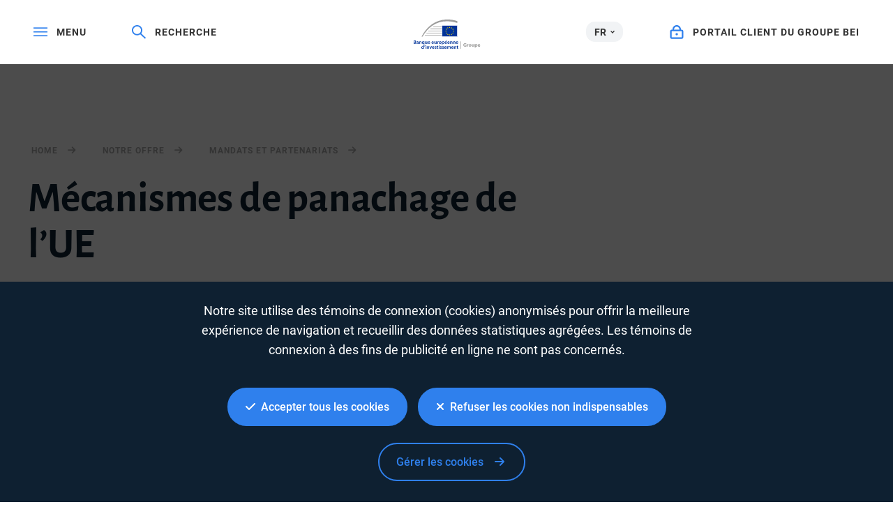

--- FILE ---
content_type: text/html; charset=utf-8
request_url: https://e.infogram.com/4d2ae514-5070-4e2e-ae8d-b0d1555fae09?parent_url=https%3A%2F%2Fwww.eib.org%2Ffr%2Fproducts%2Fmandates-partnerships%2Feu-blending-facilities%2Findex.htm&src=embed
body_size: 12530
content:
<!DOCTYPE HTML>
<html lang="en">
<head>
    <meta charset="utf-8">
    <meta http-equiv="X-UA-Compatible" content="IE=edge, Chrome=1"/>
    <meta http-equiv="x-dns-prefetch-control" content="on">
    <meta name="viewport" content="width=device-width, initial-scale=1" />
    <title>En quoi consiste le panachage des ressources ? - Blending infogram FR - Infogram</title>
    <link rel="dns-prefetch" href="https://cdn.jifo.co">
<link rel="preconnect" href="https://cdn.jifo.co" />

    <link rel="preload" href="/api/stylesheets/215" as="style">
    <link rel="preload" as="script" href="https://cdn.jifo.co/js/dist/bundle_vendor-f95bb7bd9b764217df5f-1-webpack.js" crossorigin="anonymous"/>
    <link rel="preload" as="script" href="https://cdn.jifo.co/js/dist/embed_flex_viewer-8570c8136ad45ba50451-1-webpack.js" crossorigin="anonymous"/>
    <link rel="stylesheet"href="https://cdn.jifo.co/css/dist/cebefb1b2b9384b3.css">
    <link rel="icon" href="https://cdn.jifo.co/js/dist/6306bc3983ca5663eccfb7dc5c99eb14.ico" type="image/x-icon">
    <link rel="canonical" href="https://infogram.com/en-quoi-consiste-le-panachage-des-ressources-blending-infogram-fr-1hzj4o35jj7yo4p">
<style>.chart *{line-height:normal}.moveable{margin-bottom:30px!important}.capture-mode .moveable_w:last-child .moveable:last-child,.download-mode .moveable_w:last-child .moveable:last-child,.embed-mode .moveable_w:last-child .moveable:last-child,.web-mode .moveable_w:last-child .moveable:last-child{margin-bottom:0!important}.ig-separator{margin-bottom:0!important;margin-top:-30px;padding-bottom:30px;padding-top:30px}.video{padding-bottom:75%;height:0}.video iframe{border:0;width:100%;height:100%;position:absolute;top:0;left:0}.ig-items{margin:30px;padding-top:0}svg .igc-pie-center-text .igc-pie-center-text-node{font-family:'PT Sans Narrow','Arial Narrow';font-size:24px;fill:#626262;font-weight:400;font-style:normal}svg .igc-wc-node{cursor:default}.igc-treemap-node-text-name{font-family:Roboto,sans-serif;font-weight:400}.igc-treemap-node-text-value{font-family:Roboto,sans-serif}svg .igc-pie-center-text .igc-pie-center-text-node{font-family:Roboto Medium,sans-serif;font-weight:400;fill:#464646;font-size:19px}.igc-sheet{margin-bottom:15px}.igc-sheets{margin-bottom:15px}.igc-sheets .igc-sheet .igc-sheet-label,.igc-sheets .igc-sheet.active .igc-sheet-label,.igc-sheets .igc-sheet:hover .igc-sheet-label{color:#464646;margin-left:5px;font:400 13px Roboto Medium,sans-serif}.igc-sheets .igc-sheet.active .igc-sheet-label,.igc-sheets .igc-sheet:hover .igc-sheet-label{color:rgba(70,70,70,.7)}.igc-sheets .igc-sheet .igc-sheet-ico,.igc-sheets .igc-sheet:hover .igc-sheet-ico{background:rgba(167,167,167,.3);border-color:#464646;transition:.2s}.igc-sheets .igc-sheet:hover .igc-sheet-ico{background:#a7a7a7}.igc-sheets .igc-sheet.active .igc-sheet-ico{background:#464646}.igc-sheets .igc-sheet.active .igc-sheet-ico::after,.igc-sheets .igc-sheet:hover .igc-sheet-ico::after{height:6px;width:6px;left:6px;top:6px;background:#fff}.igc-textual-figure{font:400 29px Roboto Medium,sans-serif}.igc-textual-fact{color:#464646;line-height:18px;font:400 15px Roboto Medium,sans-serif}.igc-textual-figure .innertext{line-height:30px}.igc-textual-fact .innertext{line-height:19px}.igc-textual-icon{padding-right:30px;padding-top:7px}.igc-table .igc-table-cell{font:400 13px Roboto Medium,sans-serif}.igc-table .igc-table-header{font:400 13px Roboto Medium,sans-serif;padding-left:9px}.ig-container{background:#fff}.headline{font-weight:400;font-size:39px;font-family:Roboto;color:#464646;text-align:left;line-height:40px;border-bottom:5px solid #e8e8e8;padding-bottom:10px}.chart-title{font:400 29px Roboto,sans-serif;color:#464646;text-align:left;line-height:35px}.bodytext{font:400 normal 15px Roboto Medium,sans-serif;text-align:left;text-align:justify;color:#464646;line-height:25px}.quote{font:400 29px Roboto,sans-serif;color:#464646;line-height:35px;text-align:left;background:url(https://cdn.jifo.co/i/templates/215/quote.svg) left top no-repeat;background-size:50px;padding-left:80px;min-height:40px}.shrink .quote{padding-top:50px;padding-left:0}.quotetitle{font:400 italic 15px Roboto Medium,sans-serif;color:#464646;margin-top:5px;line-height:25px}.tt_tooltip{color:#fff;font:400 normal 13px Roboto Medium,sans-serif}.igc-legend-entry{margin-top:15px}.igc-legend{padding-top:10px;padding-bottom:0}.footer-bottom{padding-top:15px;overflow:hidden;padding-bottom:15px}.ig-logo{margin-top:0}.ig-separator-line{background:rgba(70,70,70,.5)}.heatmap-legend{background:rgba(255,255,255,.7)}.heatmap-label,.heatmap-legend-item{color:#464646;font-size:13px;font-weight:400;font-family:Roboto,sans-serif}.igc-graph-pie-piece{stroke:rgb(255,255,255)}.tt_tooltip .tt_value{font-weight:400}.tt_tooltip .tt_body{background:#333}.tt_tooltip .tt_left{border-right:8px solid #333}.tt_tooltip .tt_right{border-left:8px solid #333}.igc-tabs .igc-tab-active{background:#fff}.igc-tabs .igc-tab .igc-tab-content,.igc-tabs .igc-tab.icon-down:after{font-family:Roboto Medium,sans-serif;color:#464646;font-weight:400}.igc-tab-switcher,.igc-tabs .igc-tab{color:#464646}.igc-tabs.igc-tabs-dropdown .igc-tab-name{font-family:Roboto,sans-serif;color:#464646}.captiontext{font-family:Roboto Medium,sans-serif;color:#464646;font-weight:400}.captiontext .innertext{line-height:1.5}.igc-table-search{color:#666;font-size:13px;font-weight:400;font-family:Roboto Medium,sans-serif}#footer{margin-left:30px;margin-right:30px}.bodytext .innertext a,.bodytext .innertext a:visited{color:#00e}</style>


    
    <script async src="https://s.infogram.com/t.js?v3" data-report-open data-infogram-track-id="1hzj4o35jj7yo4p" data-tag="embed"
            data-track-url="https://s.infogram.com/t2"></script>
    

    <style>
        

        @keyframes infogram-loader {
            100% {
                transform: rotate(360deg);
                -webkit-transform: rotate(360deg);
                -moz-transform: rotate(360deg);
            }
        }
        #embed-loader {
            min-width: 120px;
            min-height: 120px;
        }
        #embed-loader i {
            display: block;
            width: 40px;
            height: 40px;
            margin: 40px auto;
            padding: 0;
            border: 5px solid;
            border-top-color: transparent;
            border-left-color: transparent;
            border-radius: 50%;
            color: #A6A6A6;
            animation: infogram-loader 0.9s linear infinite;
            -webkit-animation: infogram-loader 0.9s linear infinite;
            -moz-animation: infogram-loader 0.9s linear infinite;
        }
    </style>
</head>

<body data-window-graphicID="2b9cc950-d74d-4310-9c87-8167a5bc0dc0" data-window-stylesheet="215"
      data-window-__viewMode="embed" data-fonts="" data-fullscreen="off" data-aside="on"
      data-user-status="anonymous" data-password-protected="false"
      data-user-id="false" >
<div id="dialog-container"></div>
<div id="tooltip-container"></div>
<div id="middle">
    <div id="embed-loader"><i></i></div>
</div>

<script>window.infographicData={"id":288737941,"type":1,"block_id":"2b9cc950-d74d-4310-9c87-8167a5bc0dc0","theme_id":215,"user_id":46144231,"team_user_id":53441431,"path":"4d2ae514-5070-4e2e-ae8d-b0d1555fae09","title":"En quoi consiste le panachage des ressources ? - Blending infogram FR","description":"","tags":"","public":true,"publicAccess":false,"private_link_enabled":0,"thumb":"https:\u002F\u002Finfogram-thumbs-200.s3-eu-west-1.amazonaws.com\u002F2b9cc950-d74d-4310-9c87-8167a5bc0dc0.jpg","embedImageUrl":"https:\u002F\u002Finfogram.io\u002Fp\u002Fc60d9fb4c7df9b58758a6c13bd3f84f1.png","previewImageUrl":"https:\u002F\u002Finfogram.io\u002Fp\u002F4ee38cd8ec1a596714beef6f6e2f5c5c.png","width":550,"copyright":"","properties":{"tabs":true,"zeropaddingembed":true,"flexTemplateId":"ac3efb36-1ee5-447d-aa88-abb6c5c56d43","type":"infographic_freeLayout","themeId":215,"footerSettings":{"customLinkOption":"text","hasCustomLink":false},"publishType":0,"transparent":true,"rtl":false,"language":"en","export_settings":{"showGrid":true,"showValues":true},"whitelabel":true,"noTracking":false,"decimal_separator":".,","grouping_symbol":"none","embed_button":"enabled","title_link":"infogram","custom_logo":"none","custom_link_url":"","logoName":"Infogram logo","showChartsOnScroll":true,"pro":true},"elements":{"content":{"allowFullscreen":false,"allowToShare":false,"assets":{},"content":{"blockOrder":["ecb6c8f2-75e1-4a0f-aae4-87ebb7d0958b"],"blocks":{"ecb6c8f2-75e1-4a0f-aae4-87ebb7d0958b":{"design":{"header":{"text":""},"hideFooter":false},"entities":["e624e9e7-43f9-47ed-acd4-f08d7bd68978addede3b-d48b-4b53-aa15-4ed5aa7d84e6","420c623a-9e44-4ad6-a79d-87d267118c85f70c43dc-afc6-4c92-8859-93cac0853ea4","d56aff5b-40b4-44e1-8da0-385274a5a7fb5ccd24fa-af8b-4e21-b098-20f4aa39cd64","7afecebe-5607-495a-b20d-3f9bc68c95ab30d741cf-9197-4c6c-ae95-8aa9defdf4e4","cc6a0078-f26f-474a-b3e0-529184a87cd6323df6c6-fcfd-4d30-a896-0a5717464629","6159585d-a7db-4cf4-ab30-342983a5ba66f9374d0b-cb66-4c3c-a99b-d014e2b478e4","b373a6ba-fb57-41fb-bfb4-5b9d78f12f3d8984c184-d46c-4e1d-b384-dd124d5e4d10","0cb42763-35a9-42d1-848d-6d6b94c0e249244eee42-da6b-42eb-a50b-a2695252c678","43e02156-21e8-47f6-b33d-40040b39260e33bae60f-4ad3-4b8d-a848-878cff3c9326","046f6fbe-3f1d-46b5-a4e0-c7401f3c95bff105d1c6-c089-494f-86a8-05c3354ae73a"]}},"entities":{"046f6fbe-3f1d-46b5-a4e0-c7401f3c95bff105d1c6-c089-494f-86a8-05c3354ae73a":{"filters":{},"height":77.27272727272727,"left":502,"lockAspectRatio":false,"locked":false,"maxHeight":10000,"maxWidth":10000,"minHeight":1,"minWidth":1,"props":{"autoExpandWidth":597,"content":{"blocks":[{"data":{"align":"ALIGN_CENTER","ig:color":"{{colors.#FFFFFF}}","ig:fontFamily":"{{fontFamily}}","ig:fontSize":"16.891132572431957px","ig:fontStyle":"{{fontStyle|undefined}}","ig:fontWeight":"{{fontWeight|undefined}}","ig:letterSpacing":"0px","ig:lineHeight":"1.5","ig:textDecoration":"{{textDecoration|undefined}}"},"depth":0,"entityRanges":[],"inlineStyleRanges":[{"length":7,"offset":0,"style":"ig:fontWeight:{{fontWeight|undefined}}"},{"length":7,"offset":0,"style":"ig:fontStyle:{{fontStyle|undefined}}"},{"length":7,"offset":0,"style":"ig:textDecoration:{{textDecoration|undefined}}"},{"length":7,"offset":0,"style":"ig:letterSpacing:0px"},{"length":7,"offset":0,"style":"ig:color:{{colors.#FFFFFF}}"},{"length":7,"offset":0,"style":"ig:fontFamily:{{fontFamily}}"},{"length":7,"offset":0,"style":"ig:fontSize:16.891132572431957px"},{"length":7,"offset":0,"style":"ig:lineHeight:1.5"}],"key":"ebvca","text":"Autres ","type":"unstyled"},{"data":{"align":"ALIGN_CENTER","ig:color":"{{colors.#FFFFFF}}","ig:fontFamily":"{{fontFamily}}","ig:fontSize":"16.891132572431957px","ig:fontStyle":"{{fontStyle|undefined}}","ig:fontWeight":"{{fontWeight|undefined}}","ig:letterSpacing":"0px","ig:lineHeight":"1.5","ig:textDecoration":"{{textDecoration|undefined}}"},"depth":0,"entityRanges":[],"inlineStyleRanges":[{"length":12,"offset":0,"style":"ig:fontWeight:{{fontWeight|undefined}}"},{"length":12,"offset":0,"style":"ig:fontStyle:{{fontStyle|undefined}}"},{"length":12,"offset":0,"style":"ig:textDecoration:{{textDecoration|undefined}}"},{"length":12,"offset":0,"style":"ig:letterSpacing:0px"},{"length":12,"offset":0,"style":"ig:color:{{colors.#FFFFFF}}"},{"length":12,"offset":0,"style":"ig:fontFamily:{{fontFamily}}"},{"length":12,"offset":0,"style":"ig:fontSize:16.891132572431957px"},{"length":12,"offset":0,"style":"ig:lineHeight:1.5"}],"key":"8amop","text":"financements","type":"unstyled"}],"entityMap":{}},"contentHTML":"\u003Cdiv class=\"DraftEditor-root\"\u003E\u003Cdiv class=\"DraftEditor-editorContainer\"\u003E\u003Cdiv class=\"public-DraftEditor-content\" contenteditable=\"false\" spellcheck=\"false\" style=\"outline:none;user-select:text;-webkit-user-select:text;white-space:pre-wrap;word-wrap:break-word\"\u003E\u003Cdiv data-contents=\"true\"\u003E\u003Cdiv class=\"__ig-alignCenter\" data-block=\"true\" data-editor=\"ig_static\" data-offset-key=\"ebvca-0-0\"\u003E\u003Cdiv data-offset-key=\"ebvca-0-0\" class=\"public-DraftStyleDefault-block public-DraftStyleDefault-ltr\"\u003E\u003Cspan data-offset-key=\"ebvca-0-0\" style=\"letter-spacing:0px;color:#FFFFFF;font-family:&#x27;Roboto&#x27;;font-size:16.891132572431957px;line-height:25px\"\u003E\u003Cspan data-text=\"true\"\u003EAutres \u003C\u002Fspan\u003E\u003C\u002Fspan\u003E\u003C\u002Fdiv\u003E\u003C\u002Fdiv\u003E\u003Cdiv class=\"__ig-alignCenter\" data-block=\"true\" data-editor=\"ig_static\" data-offset-key=\"8amop-0-0\"\u003E\u003Cdiv data-offset-key=\"8amop-0-0\" class=\"public-DraftStyleDefault-block public-DraftStyleDefault-ltr\"\u003E\u003Cspan data-offset-key=\"8amop-0-0\" style=\"letter-spacing:0px;color:#FFFFFF;font-family:&#x27;Roboto&#x27;;font-size:16.891132572431957px;line-height:25px\"\u003E\u003Cspan data-text=\"true\"\u003Efinancements\u003C\u002Fspan\u003E\u003C\u002Fspan\u003E\u003C\u002Fdiv\u003E\u003C\u002Fdiv\u003E\u003C\u002Fdiv\u003E\u003C\u002Fdiv\u003E\u003C\u002Fdiv\u003E\u003C\u002Fdiv\u003E","customSizing":true,"opacity":1,"overflow":true,"resetFontKerning":true,"scaleHeight":50,"scaleWidth":104,"scaleX":1.536231884057971,"scaleY":1.5454545454545454,"template":"body","verticalAlign":"top"},"top":327,"transform":{"flipHorizontal":false,"flipVertical":false,"rotate":0},"type":"TEXT","width":163.76811594202897,"hidden":false},"0cb42763-35a9-42d1-848d-6d6b94c0e249244eee42-da6b-42eb-a50b-a2695252c678":{"filters":{},"height":115.9090909090909,"left":140,"lockAspectRatio":false,"locked":false,"maxHeight":10000,"maxWidth":10000,"minHeight":1,"minWidth":1,"props":{"autoExpandWidth":597,"content":{"blocks":[{"data":{"align":"ALIGN_CENTER","ig:color":"{{colors.#FFFFFF}}","ig:fontFamily":"{{fontFamily}}","ig:fontSize":"16.891132572431957px","ig:fontStyle":"{{fontStyle|undefined}}","ig:fontWeight":"{{fontWeight|undefined}}","ig:letterSpacing":"0px","ig:lineHeight":"{{lineHeight}}","ig:textDecoration":"{{textDecoration|undefined}}"},"depth":0,"entityRanges":[],"inlineStyleRanges":[{"length":10,"offset":0,"style":"ig:lineHeight:{{lineHeight}}"},{"length":10,"offset":0,"style":"ig:fontFamily:{{fontFamily}}"},{"length":10,"offset":0,"style":"ig:fontWeight:{{fontWeight|undefined}}"},{"length":10,"offset":0,"style":"ig:fontStyle:{{fontStyle|undefined}}"},{"length":10,"offset":0,"style":"ig:textDecoration:{{textDecoration|undefined}}"},{"length":10,"offset":0,"style":"ig:letterSpacing:0px"},{"length":10,"offset":0,"style":"ig:color:{{colors.#FFFFFF}}"},{"length":10,"offset":0,"style":"ig:fontSize:16.891132572431957px"}],"key":"ebvca","text":"Aides non ","type":"unstyled"},{"data":{"align":"ALIGN_CENTER","ig:color":"{{colors.#FFFFFF}}","ig:fontFamily":"{{fontFamily}}","ig:fontSize":"16.891132572431957px","ig:fontStyle":"{{fontStyle|undefined}}","ig:fontWeight":"{{fontWeight|undefined}}","ig:letterSpacing":"0px","ig:lineHeight":"{{lineHeight}}","ig:textDecoration":"{{textDecoration|undefined}}"},"depth":0,"entityRanges":[],"inlineStyleRanges":[{"length":14,"offset":0,"style":"ig:lineHeight:{{lineHeight}}"},{"length":14,"offset":0,"style":"ig:fontFamily:{{fontFamily}}"},{"length":14,"offset":0,"style":"ig:fontWeight:{{fontWeight|undefined}}"},{"length":14,"offset":0,"style":"ig:fontStyle:{{fontStyle|undefined}}"},{"length":14,"offset":0,"style":"ig:textDecoration:{{textDecoration|undefined}}"},{"length":14,"offset":0,"style":"ig:letterSpacing:0px"},{"length":14,"offset":0,"style":"ig:color:{{colors.#FFFFFF}}"},{"length":14,"offset":0,"style":"ig:fontSize:16.891132572431957px"}],"key":"5h4eg","text":"remboursables ","type":"unstyled"},{"data":{"align":"ALIGN_CENTER","ig:color":"{{colors.#FFFFFF}}","ig:fontFamily":"{{fontFamily}}","ig:fontSize":"16.891132572431957px","ig:fontStyle":"{{fontStyle|undefined}}","ig:fontWeight":"{{fontWeight|undefined}}","ig:letterSpacing":"0px","ig:lineHeight":"{{lineHeight}}","ig:textDecoration":"{{textDecoration|undefined}}"},"depth":0,"entityRanges":[],"inlineStyleRanges":[{"length":2,"offset":0,"style":"ig:lineHeight:{{lineHeight}}"},{"length":2,"offset":0,"style":"ig:fontFamily:{{fontFamily}}"},{"length":2,"offset":0,"style":"ig:fontWeight:{{fontWeight|undefined}}"},{"length":2,"offset":0,"style":"ig:fontStyle:{{fontStyle|undefined}}"},{"length":2,"offset":0,"style":"ig:textDecoration:{{textDecoration|undefined}}"},{"length":2,"offset":0,"style":"ig:letterSpacing:0px"},{"length":2,"offset":0,"style":"ig:color:{{colors.#FFFFFF}}"},{"length":2,"offset":0,"style":"ig:fontSize:16.891132572431957px"}],"key":"2amt8","text":"UE","type":"unstyled"}],"entityMap":{}},"contentHTML":"\u003Cdiv class=\"DraftEditor-root\"\u003E\u003Cdiv class=\"DraftEditor-editorContainer\"\u003E\u003Cdiv class=\"public-DraftEditor-content\" contenteditable=\"false\" spellcheck=\"false\" style=\"outline:none;user-select:text;-webkit-user-select:text;white-space:pre-wrap;word-wrap:break-word\"\u003E\u003Cdiv data-contents=\"true\"\u003E\u003Cdiv class=\"__ig-alignCenter\" data-block=\"true\" data-editor=\"ig_static\" data-offset-key=\"ebvca-0-0\"\u003E\u003Cdiv data-offset-key=\"ebvca-0-0\" class=\"public-DraftStyleDefault-block public-DraftStyleDefault-ltr\"\u003E\u003Cspan data-offset-key=\"ebvca-0-0\" style=\"line-height:25px;font-family:&#x27;Roboto&#x27;;letter-spacing:0px;color:#FFFFFF;font-size:16.891132572431957px\"\u003E\u003Cspan data-text=\"true\"\u003EAides non \u003C\u002Fspan\u003E\u003C\u002Fspan\u003E\u003C\u002Fdiv\u003E\u003C\u002Fdiv\u003E\u003Cdiv class=\"__ig-alignCenter\" data-block=\"true\" data-editor=\"ig_static\" data-offset-key=\"5h4eg-0-0\"\u003E\u003Cdiv data-offset-key=\"5h4eg-0-0\" class=\"public-DraftStyleDefault-block public-DraftStyleDefault-ltr\"\u003E\u003Cspan data-offset-key=\"5h4eg-0-0\" style=\"line-height:25px;font-family:&#x27;Roboto&#x27;;letter-spacing:0px;color:#FFFFFF;font-size:16.891132572431957px\"\u003E\u003Cspan data-text=\"true\"\u003Eremboursables \u003C\u002Fspan\u003E\u003C\u002Fspan\u003E\u003C\u002Fdiv\u003E\u003C\u002Fdiv\u003E\u003Cdiv class=\"__ig-alignCenter\" data-block=\"true\" data-editor=\"ig_static\" data-offset-key=\"2amt8-0-0\"\u003E\u003Cdiv data-offset-key=\"2amt8-0-0\" class=\"public-DraftStyleDefault-block public-DraftStyleDefault-ltr\"\u003E\u003Cspan data-offset-key=\"2amt8-0-0\" style=\"line-height:25px;font-family:&#x27;Roboto&#x27;;letter-spacing:0px;color:#FFFFFF;font-size:16.891132572431957px\"\u003E\u003Cspan data-text=\"true\"\u003EUE\u003C\u002Fspan\u003E\u003C\u002Fspan\u003E\u003C\u002Fdiv\u003E\u003C\u002Fdiv\u003E\u003C\u002Fdiv\u003E\u003C\u002Fdiv\u003E\u003C\u002Fdiv\u003E\u003C\u002Fdiv\u003E","customSizing":true,"opacity":1,"overflow":true,"resetFontKerning":true,"scaleHeight":75,"scaleWidth":118,"scaleX":1.536231884057971,"scaleY":1.5454545454545454,"template":"body","verticalAlign":"top"},"top":95,"transform":{"flipHorizontal":false,"flipVertical":false,"rotate":0},"type":"TEXT","width":185.27536231884056,"hidden":false},"420c623a-9e44-4ad6-a79d-87d267118c85f70c43dc-afc6-4c92-8859-93cac0853ea4":{"filters":{},"groupKey":"d56aff5b-40b4-44e1-8da0-385274a5a7fb5ccd24fa-af8b-4e21-b098-20f4aa39cd64","height":201,"left":358,"lockAspectRatio":false,"locked":false,"maxHeight":10000,"maxWidth":10000,"minHeight":1,"minWidth":1,"props":{"content":{"blocks":[{"data":{"align":"ALIGN_CENTER","ig:color":"{{colors.#FFFFFF}}","ig:fontFamily":"{{fontFamily}}","ig:fontSize":"21.84328358208955px","ig:fontStyle":"{{fontStyle|undefined}}","ig:fontWeight":"{{fontWeight|undefined}}","ig:letterSpacing":"{{letterSpacing|0px}}","ig:lineHeight":"{{lineHeight}}","ig:textDecoration":"{{textDecoration|undefined}}"},"depth":0,"entityRanges":[],"inlineStyleRanges":[],"key":"b3bl8","text":"","type":"unstyled"}],"entityMap":{}},"contentHTML":"\u003Cdiv class=\"DraftEditor-root\"\u003E\u003Cdiv class=\"DraftEditor-editorContainer\"\u003E\u003Cdiv class=\"public-DraftEditor-content\" contenteditable=\"false\" spellcheck=\"false\" style=\"outline:none;user-select:text;-webkit-user-select:text;white-space:pre-wrap;word-wrap:break-word\"\u003E\u003Cdiv data-contents=\"true\"\u003E\u003Cdiv class=\"__ig-alignCenter __EMPTY_CONTAINER\" data-block=\"true\" data-editor=\"ig_static\" data-offset-key=\"b3bl8-0-0\" style=\"color:#FFFFFF;font-family:Roboto;font-size:21.84328358208955px;font-style:undefined;font-weight:undefined;letter-spacing:0px;line-height:1.5;text-decoration:undefined\"\u003E\u003Cdiv data-offset-key=\"b3bl8-0-0\" class=\"public-DraftStyleDefault-block public-DraftStyleDefault-ltr\"\u003E\u003Cspan data-offset-key=\"b3bl8-0-0\"\u003E\u003Cbr data-text=\"true\"\u002F\u003E\u003C\u002Fspan\u003E\u003C\u002Fdiv\u003E\u003C\u002Fdiv\u003E\u003C\u002Fdiv\u003E\u003C\u002Fdiv\u003E\u003C\u002Fdiv\u003E\u003C\u002Fdiv\u003E","customSizing":true,"fill":"#D8820B","offsetLeft":0,"offsetRight":0,"opacity":1,"stroke":"{{strokeColor|#656565}}","strokeType":"solid","strokeWidth":0,"template":"caption","text":{"dimensions":{"height":187,"width":110.5},"marginString":"7px 55.25px"},"type":"hexagon","verticalAlign":"middle"},"top":52,"transform":{"flipHorizontal":false,"flipVertical":false,"rotate":0},"type":"SHAPE","width":221,"hidden":false},"43e02156-21e8-47f6-b33d-40040b39260e33bae60f-4ad3-4b8d-a848-878cff3c9326":{"filters":{},"height":115.9090909090909,"left":391,"lockAspectRatio":false,"locked":false,"maxHeight":10000,"maxWidth":10000,"minHeight":1,"minWidth":1,"props":{"autoExpandWidth":597,"content":{"blocks":[{"data":{"align":"ALIGN_CENTER","ig:color":"{{colors.#FFFFFF}}","ig:fontFamily":"{{fontFamily}}","ig:fontSize":"16.891132572431957px","ig:fontStyle":"{{fontStyle|undefined}}","ig:fontWeight":"{{fontWeight|undefined}}","ig:letterSpacing":"0px","ig:lineHeight":"1.5","ig:textDecoration":"{{textDecoration|undefined}}"},"depth":0,"entityRanges":[],"inlineStyleRanges":[{"length":11,"offset":0,"style":"ig:fontWeight:{{fontWeight|undefined}}"},{"length":11,"offset":0,"style":"ig:fontStyle:{{fontStyle|undefined}}"},{"length":11,"offset":0,"style":"ig:textDecoration:{{textDecoration|undefined}}"},{"length":11,"offset":0,"style":"ig:letterSpacing:0px"},{"length":11,"offset":0,"style":"ig:color:{{colors.#FFFFFF}}"},{"length":11,"offset":0,"style":"ig:fontFamily:{{fontFamily}}"},{"length":11,"offset":0,"style":"ig:lineHeight:1.5"},{"length":11,"offset":0,"style":"ig:fontSize:16.891132572431957px"}],"key":"ebvca","text":"Ressources ","type":"unstyled"},{"data":{"align":"ALIGN_CENTER","ig:color":"{{colors.#FFFFFF}}","ig:fontFamily":"{{fontFamily}}","ig:fontSize":"16.891132572431957px","ig:fontStyle":"{{fontStyle|undefined}}","ig:fontWeight":"{{fontWeight|undefined}}","ig:letterSpacing":"0px","ig:lineHeight":"1.5","ig:textDecoration":"{{textDecoration|undefined}}"},"depth":0,"entityRanges":[],"inlineStyleRanges":[{"length":4,"offset":0,"style":"ig:fontWeight:{{fontWeight|undefined}}"},{"length":4,"offset":0,"style":"ig:fontStyle:{{fontStyle|undefined}}"},{"length":4,"offset":0,"style":"ig:textDecoration:{{textDecoration|undefined}}"},{"length":4,"offset":0,"style":"ig:letterSpacing:0px"},{"length":4,"offset":0,"style":"ig:color:{{colors.#FFFFFF}}"},{"length":4,"offset":0,"style":"ig:fontFamily:{{fontFamily}}"},{"length":4,"offset":0,"style":"ig:lineHeight:1.5"},{"length":4,"offset":0,"style":"ig:fontSize:16.891132572431957px"}],"key":"frc62","text":"des ","type":"unstyled"},{"data":{"align":"ALIGN_CENTER","ig:color":"{{colors.#FFFFFF}}","ig:fontFamily":"{{fontFamily}}","ig:fontSize":"16.891132572431957px","ig:fontStyle":"{{fontStyle|undefined}}","ig:fontWeight":"{{fontWeight|undefined}}","ig:letterSpacing":"0px","ig:lineHeight":"1.5","ig:textDecoration":"{{textDecoration|undefined}}"},"depth":0,"entityRanges":[],"inlineStyleRanges":[{"length":13,"offset":0,"style":"ig:fontWeight:{{fontWeight|undefined}}"},{"length":13,"offset":0,"style":"ig:fontStyle:{{fontStyle|undefined}}"},{"length":13,"offset":0,"style":"ig:textDecoration:{{textDecoration|undefined}}"},{"length":13,"offset":0,"style":"ig:letterSpacing:0px"},{"length":13,"offset":0,"style":"ig:color:{{colors.#FFFFFF}}"},{"length":13,"offset":0,"style":"ig:fontFamily:{{fontFamily}}"},{"length":13,"offset":0,"style":"ig:lineHeight:1.5"},{"length":13,"offset":0,"style":"ig:fontSize:16.891132572431957px"}],"key":"bleo2","text":"bénéficiaires","type":"unstyled"}],"entityMap":{}},"contentHTML":"\u003Cdiv class=\"DraftEditor-root\"\u003E\u003Cdiv class=\"DraftEditor-editorContainer\"\u003E\u003Cdiv class=\"public-DraftEditor-content\" contenteditable=\"false\" spellcheck=\"false\" style=\"outline:none;user-select:text;-webkit-user-select:text;white-space:pre-wrap;word-wrap:break-word\"\u003E\u003Cdiv data-contents=\"true\"\u003E\u003Cdiv class=\"__ig-alignCenter\" data-block=\"true\" data-editor=\"ig_static\" data-offset-key=\"ebvca-0-0\"\u003E\u003Cdiv data-offset-key=\"ebvca-0-0\" class=\"public-DraftStyleDefault-block public-DraftStyleDefault-ltr\"\u003E\u003Cspan data-offset-key=\"ebvca-0-0\" style=\"letter-spacing:0px;color:#FFFFFF;font-family:&#x27;Roboto&#x27;;line-height:25px;font-size:16.891132572431957px\"\u003E\u003Cspan data-text=\"true\"\u003ERessources \u003C\u002Fspan\u003E\u003C\u002Fspan\u003E\u003C\u002Fdiv\u003E\u003C\u002Fdiv\u003E\u003Cdiv class=\"__ig-alignCenter\" data-block=\"true\" data-editor=\"ig_static\" data-offset-key=\"frc62-0-0\"\u003E\u003Cdiv data-offset-key=\"frc62-0-0\" class=\"public-DraftStyleDefault-block public-DraftStyleDefault-ltr\"\u003E\u003Cspan data-offset-key=\"frc62-0-0\" style=\"letter-spacing:0px;color:#FFFFFF;font-family:&#x27;Roboto&#x27;;line-height:25px;font-size:16.891132572431957px\"\u003E\u003Cspan data-text=\"true\"\u003Edes \u003C\u002Fspan\u003E\u003C\u002Fspan\u003E\u003C\u002Fdiv\u003E\u003C\u002Fdiv\u003E\u003Cdiv class=\"__ig-alignCenter\" data-block=\"true\" data-editor=\"ig_static\" data-offset-key=\"bleo2-0-0\"\u003E\u003Cdiv data-offset-key=\"bleo2-0-0\" class=\"public-DraftStyleDefault-block public-DraftStyleDefault-ltr\"\u003E\u003Cspan data-offset-key=\"bleo2-0-0\" style=\"letter-spacing:0px;color:#FFFFFF;font-family:&#x27;Roboto&#x27;;line-height:25px;font-size:16.891132572431957px\"\u003E\u003Cspan data-text=\"true\"\u003Ebénéficiaires\u003C\u002Fspan\u003E\u003C\u002Fspan\u003E\u003C\u002Fdiv\u003E\u003C\u002Fdiv\u003E\u003C\u002Fdiv\u003E\u003C\u002Fdiv\u003E\u003C\u002Fdiv\u003E\u003C\u002Fdiv\u003E","customSizing":true,"opacity":1,"overflow":true,"resetFontKerning":true,"scaleHeight":75,"scaleWidth":98,"scaleX":1.536231884057971,"scaleY":1.5454545454545454,"template":"body","verticalAlign":"top"},"top":95,"transform":{"flipHorizontal":false,"flipVertical":false,"rotate":0},"type":"TEXT","width":154.55072463768116,"hidden":false},"6159585d-a7db-4cf4-ab30-342983a5ba66f9374d0b-cb66-4c3c-a99b-d014e2b478e4":{"filters":{},"groupKey":"b373a6ba-fb57-41fb-bfb4-5b9d78f12f3d8984c184-d46c-4e1d-b384-dd124d5e4d10","height":201,"left":473,"lockAspectRatio":false,"locked":false,"maxHeight":10000,"maxWidth":10000,"minHeight":1,"minWidth":1,"props":{"content":{"blocks":[{"data":{"align":"ALIGN_CENTER","ig:color":"{{colors.#FFFFFF}}","ig:fontFamily":"{{fontFamily}}","ig:fontSize":"26px","ig:fontStyle":"{{fontStyle|undefined}}","ig:fontWeight":"{{fontWeight|undefined}}","ig:letterSpacing":"{{letterSpacing|0px}}","ig:lineHeight":"1.25","ig:textDecoration":"{{textDecoration|undefined}}"},"depth":0,"entityRanges":[],"inlineStyleRanges":[],"key":"2kvl4","text":"","type":"unstyled"}],"entityMap":{}},"contentHTML":"\u003Cdiv class=\"DraftEditor-root\"\u003E\u003Cdiv class=\"DraftEditor-editorContainer\"\u003E\u003Cdiv class=\"public-DraftEditor-content\" contenteditable=\"false\" spellcheck=\"false\" style=\"outline:none;user-select:text;-webkit-user-select:text;white-space:pre-wrap;word-wrap:break-word\"\u003E\u003Cdiv data-contents=\"true\"\u003E\u003Cdiv class=\"__ig-alignCenter __EMPTY_CONTAINER\" data-block=\"true\" data-editor=\"ig_static\" data-offset-key=\"2kvl4-0-0\" style=\"color:#FFFFFF;font-family:Roboto;font-size:26px;font-style:undefined;font-weight:undefined;letter-spacing:0px;line-height:1.25;text-decoration:undefined\"\u003E\u003Cdiv data-offset-key=\"2kvl4-0-0\" class=\"public-DraftStyleDefault-block public-DraftStyleDefault-ltr\"\u003E\u003Cspan data-offset-key=\"2kvl4-0-0\"\u003E\u003Cbr data-text=\"true\"\u002F\u003E\u003C\u002Fspan\u003E\u003C\u002Fdiv\u003E\u003C\u002Fdiv\u003E\u003C\u002Fdiv\u003E\u003C\u002Fdiv\u003E\u003C\u002Fdiv\u003E\u003C\u002Fdiv\u003E","customSizing":true,"fill":"#00529E","offsetLeft":0,"offsetRight":0,"opacity":1,"stroke":"{{strokeColor|#656565}}","strokeType":"solid","strokeWidth":0,"template":"caption","text":{"dimensions":{"height":187,"width":110.5},"marginString":"7px 55.25px"},"type":"hexagon","verticalAlign":"middle"},"top":265,"transform":{"flipHorizontal":false,"flipVertical":false,"rotate":0},"type":"SHAPE","width":221,"hidden":false},"7afecebe-5607-495a-b20d-3f9bc68c95ab30d741cf-9197-4c6c-ae95-8aa9defdf4e4":{"filters":{},"groupKey":"b373a6ba-fb57-41fb-bfb4-5b9d78f12f3d8984c184-d46c-4e1d-b384-dd124d5e4d10","height":201,"left":8,"lockAspectRatio":false,"locked":false,"maxHeight":10000,"maxWidth":10000,"minHeight":1,"minWidth":1,"props":{"content":{"blocks":[{"data":{"align":"ALIGN_CENTER","ig:color":"{{colors.#FFFFFF}}","ig:fontFamily":"{{fontFamily}}","ig:fontSize":"26.05223880597015px","ig:fontStyle":"{{fontStyle|undefined}}","ig:fontWeight":"{{fontWeight|undefined}}","ig:letterSpacing":"{{letterSpacing|0px}}","ig:lineHeight":"{{lineHeight}}","ig:textDecoration":"{{textDecoration|undefined}}"},"depth":0,"entityRanges":[],"inlineStyleRanges":[{"length":13,"offset":0,"style":"ig:lineHeight:{{lineHeight}}"},{"length":13,"offset":0,"style":"ig:letterSpacing:{{letterSpacing|0px}}"},{"length":13,"offset":0,"style":"ig:fontWeight:{{fontWeight|undefined}}"},{"length":13,"offset":0,"style":"ig:fontStyle:{{fontStyle|undefined}}"},{"length":13,"offset":0,"style":"ig:textDecoration:{{textDecoration|undefined}}"},{"length":13,"offset":0,"style":"ig:color:{{colors.#FFFFFF}}"},{"length":13,"offset":0,"style":"ig:fontSize:26.05223880597015px"},{"length":13,"offset":0,"style":"ig:fontFamily:{{fontFamily}}"}],"key":"448ir","text":"Fonds propres","type":"unstyled"}],"entityMap":{}},"contentHTML":"\u003Cdiv class=\"DraftEditor-root\"\u003E\u003Cdiv class=\"DraftEditor-editorContainer\"\u003E\u003Cdiv class=\"public-DraftEditor-content\" contenteditable=\"false\" spellcheck=\"false\" style=\"outline:none;user-select:text;-webkit-user-select:text;white-space:pre-wrap;word-wrap:break-word\"\u003E\u003Cdiv data-contents=\"true\"\u003E\u003Cdiv class=\"__ig-alignCenter\" data-block=\"true\" data-editor=\"ig_static\" data-offset-key=\"448ir-0-0\"\u003E\u003Cdiv data-offset-key=\"448ir-0-0\" class=\"public-DraftStyleDefault-block public-DraftStyleDefault-ltr\"\u003E\u003Cspan data-offset-key=\"448ir-0-0\" style=\"line-height:39px;letter-spacing:0px;color:#FFFFFF;font-size:26.05223880597015px;font-family:&#x27;Roboto&#x27;\"\u003E\u003Cspan data-text=\"true\"\u003EFonds propres\u003C\u002Fspan\u003E\u003C\u002Fspan\u003E\u003C\u002Fdiv\u003E\u003C\u002Fdiv\u003E\u003C\u002Fdiv\u003E\u003C\u002Fdiv\u003E\u003C\u002Fdiv\u003E\u003C\u002Fdiv\u003E","customSizing":true,"fill":"#8B183F","offsetLeft":0,"offsetRight":0,"opacity":1,"stroke":"{{strokeColor|#656565}}","strokeType":"solid","strokeWidth":0,"template":"caption","text":{"dimensions":{"height":187,"width":110.5},"marginString":"7px 55.25px"},"type":"hexagon","verticalAlign":"middle"},"top":265,"transform":{"flipHorizontal":false,"flipVertical":false,"rotate":0},"type":"SHAPE","width":221,"hidden":false},"b373a6ba-fb57-41fb-bfb4-5b9d78f12f3d8984c184-d46c-4e1d-b384-dd124d5e4d10":{"filters":{},"height":201,"left":8,"lockAspectRatio":false,"locked":false,"maxHeight":10000,"maxWidth":10000,"minHeight":1,"minWidth":1,"props":{"entityKeys":["7afecebe-5607-495a-b20d-3f9bc68c95ab30d741cf-9197-4c6c-ae95-8aa9defdf4e4","cc6a0078-f26f-474a-b3e0-529184a87cd6323df6c6-fcfd-4d30-a896-0a5717464629","6159585d-a7db-4cf4-ab30-342983a5ba66f9374d0b-cb66-4c3c-a99b-d014e2b478e4"],"opacity":1},"top":265,"transform":{"flipHorizontal":false,"flipVertical":false,"rotate":0},"type":"GROUP","width":686,"hidden":false},"cc6a0078-f26f-474a-b3e0-529184a87cd6323df6c6-fcfd-4d30-a896-0a5717464629":{"filters":{},"groupKey":"b373a6ba-fb57-41fb-bfb4-5b9d78f12f3d8984c184-d46c-4e1d-b384-dd124d5e4d10","height":201,"left":240,"lockAspectRatio":false,"locked":false,"maxHeight":10000,"maxWidth":10000,"minHeight":1,"minWidth":1,"props":{"content":{"blocks":[{"data":{"align":"ALIGN_CENTER","ig:color":"{{colors.#FFFFFF}}","ig:fontFamily":"{{fontFamily}}","ig:fontSize":"26px","ig:fontStyle":"{{fontStyle|undefined}}","ig:fontWeight":"{{fontWeight|undefined}}","ig:letterSpacing":"{{letterSpacing|0px}}","ig:lineHeight":"{{lineHeight}}","ig:textDecoration":"{{textDecoration|undefined}}"},"depth":0,"entityRanges":[],"inlineStyleRanges":[{"length":5,"offset":0,"style":"ig:lineHeight:{{lineHeight}}"},{"length":5,"offset":0,"style":"ig:letterSpacing:{{letterSpacing|0px}}"},{"length":5,"offset":0,"style":"ig:fontWeight:{{fontWeight|undefined}}"},{"length":5,"offset":0,"style":"ig:fontStyle:{{fontStyle|undefined}}"},{"length":5,"offset":0,"style":"ig:textDecoration:{{textDecoration|undefined}}"},{"length":5,"offset":0,"style":"ig:color:{{colors.#FFFFFF}}"},{"length":5,"offset":0,"style":"ig:fontSize:26px"},{"length":5,"offset":0,"style":"ig:fontFamily:{{fontFamily}}"}],"key":"95l9q","text":"Prêts","type":"unstyled"}],"entityMap":{}},"contentHTML":"\u003Cdiv class=\"DraftEditor-root\"\u003E\u003Cdiv class=\"DraftEditor-editorContainer\"\u003E\u003Cdiv class=\"public-DraftEditor-content\" contenteditable=\"false\" spellcheck=\"false\" style=\"outline:none;user-select:text;-webkit-user-select:text;white-space:pre-wrap;word-wrap:break-word\"\u003E\u003Cdiv data-contents=\"true\"\u003E\u003Cdiv class=\"__ig-alignCenter\" data-block=\"true\" data-editor=\"ig_static\" data-offset-key=\"95l9q-0-0\"\u003E\u003Cdiv data-offset-key=\"95l9q-0-0\" class=\"public-DraftStyleDefault-block public-DraftStyleDefault-ltr\"\u003E\u003Cspan data-offset-key=\"95l9q-0-0\" style=\"line-height:39px;letter-spacing:0px;color:#FFFFFF;font-size:26px;font-family:&#x27;Roboto&#x27;\"\u003E\u003Cspan data-text=\"true\"\u003EPrêts\u003C\u002Fspan\u003E\u003C\u002Fspan\u003E\u003C\u002Fdiv\u003E\u003C\u002Fdiv\u003E\u003C\u002Fdiv\u003E\u003C\u002Fdiv\u003E\u003C\u002Fdiv\u003E\u003C\u002Fdiv\u003E","customSizing":true,"fill":"#478640","offsetLeft":0,"offsetRight":0,"opacity":1,"stroke":"{{strokeColor|#656565}}","strokeType":"solid","strokeWidth":0,"template":"caption","text":{"dimensions":{"height":187,"width":110.5},"marginString":"7px 55.25px"},"type":"hexagon","verticalAlign":"middle"},"top":265,"transform":{"flipHorizontal":false,"flipVertical":false,"rotate":0},"type":"SHAPE","width":221,"hidden":false},"d56aff5b-40b4-44e1-8da0-385274a5a7fb5ccd24fa-af8b-4e21-b098-20f4aa39cd64":{"filters":{},"height":201,"left":122,"lockAspectRatio":false,"locked":false,"maxHeight":10000,"maxWidth":10000,"minHeight":1,"minWidth":1,"props":{"entityKeys":["e624e9e7-43f9-47ed-acd4-f08d7bd68978addede3b-d48b-4b53-aa15-4ed5aa7d84e6","420c623a-9e44-4ad6-a79d-87d267118c85f70c43dc-afc6-4c92-8859-93cac0853ea4"],"opacity":1},"top":52,"transform":{"flipHorizontal":false,"flipVertical":false,"rotate":0},"type":"GROUP","width":457,"hidden":false},"e624e9e7-43f9-47ed-acd4-f08d7bd68978addede3b-d48b-4b53-aa15-4ed5aa7d84e6":{"filters":{},"groupKey":"d56aff5b-40b4-44e1-8da0-385274a5a7fb5ccd24fa-af8b-4e21-b098-20f4aa39cd64","height":201,"left":122,"lockAspectRatio":false,"locked":false,"maxHeight":10000,"maxWidth":10000,"minHeight":1,"minWidth":1,"props":{"content":{"blocks":[{"data":{"align":"ALIGN_CENTER","ig:color":"{{colors.#FFFFFF}}","ig:fontFamily":"{{fontFamily}}","ig:fontSize":"25.208955223880597px","ig:fontStyle":"{{fontStyle|undefined}}","ig:fontWeight":"{{fontWeight|undefined}}","ig:letterSpacing":"0px","ig:lineHeight":"{{lineHeight}}","ig:textDecoration":"{{textDecoration|undefined}}"},"depth":0,"entityRanges":[],"inlineStyleRanges":[],"key":"5q8m0","text":"","type":"unstyled"}],"entityMap":{}},"contentHTML":"\u003Cdiv class=\"DraftEditor-root\"\u003E\u003Cdiv class=\"DraftEditor-editorContainer\"\u003E\u003Cdiv class=\"public-DraftEditor-content\" contenteditable=\"false\" spellcheck=\"false\" style=\"outline:none;user-select:text;-webkit-user-select:text;white-space:pre-wrap;word-wrap:break-word\"\u003E\u003Cdiv data-contents=\"true\"\u003E\u003Cdiv class=\"__ig-alignCenter __EMPTY_CONTAINER\" data-block=\"true\" data-editor=\"ig_static\" data-offset-key=\"5q8m0-0-0\" style=\"color:#FFFFFF;font-family:Roboto;font-size:25.208955223880597px;font-style:undefined;font-weight:undefined;letter-spacing:0px;line-height:1.5;text-decoration:undefined\"\u003E\u003Cdiv data-offset-key=\"5q8m0-0-0\" class=\"public-DraftStyleDefault-block public-DraftStyleDefault-ltr\"\u003E\u003Cspan data-offset-key=\"5q8m0-0-0\"\u003E\u003Cbr data-text=\"true\"\u002F\u003E\u003C\u002Fspan\u003E\u003C\u002Fdiv\u003E\u003C\u002Fdiv\u003E\u003C\u002Fdiv\u003E\u003C\u002Fdiv\u003E\u003C\u002Fdiv\u003E\u003C\u002Fdiv\u003E","customSizing":true,"fill":"#0091BD","offsetLeft":0,"offsetRight":0,"opacity":1,"stroke":"{{strokeColor|#656565}}","strokeType":"solid","strokeWidth":0,"template":"caption","text":{"dimensions":{"height":187,"width":110.5},"marginString":"7px 55.25px"},"type":"hexagon","verticalAlign":"middle"},"top":52,"transform":{"flipHorizontal":false,"flipVertical":false,"rotate":0},"type":"SHAPE","width":221,"hidden":false}},"layouts":{}},"customFonts":{},"defaultExportSettings":{},"design":{"colors":["#8ec3a7","#dc5356","#f0cb69","#5fb7e5","#ab91c5","#6d53dc","#fd6a37","#e54d24"],"defaults":{"backgroundColor":"#fff","fontFamily":"Roboto","fontSize":12,"foregroundColor":"#464646","lineHeight":1.5,"textAlign":"ALIGN_LEFT"},"elements":{"IMAGE":{"fillColor":"#8ec3a7"},"SHAPE":{"fillColor":"#8ec3a7","strokeColor":"#8ec3a7"},"TEXT":{"body":{"fontFamily":"Roboto","fontSize":"15px"},"caption":{"fontFamily":"Roboto","fontSize":"13px"},"h1":{"fontFamily":"Roboto","fontSize":"39px","fontWeight":700},"h2":{"fontFamily":"Roboto","fontSize":"29px","fontWeight":700}}},"fontFamilies":{"font1":"Roboto"},"fontSizes":{"extraLarge":64,"large":48,"medium":18,"small":12}},"designDefaults":{"block":{"background":{"color":"{{backgroundColor|#FFFFFF}}","type":"color"}},"entity":{}},"fonts":{},"footerSettings":{"backgroundColor":"#fff","backgroundOpacity":100,"bold":false,"buttonBackgroundColor":"#d51a1a","buttonText":"Share","buttonTextColor":"#ffffff","customLink":"","customLinkOption":"text","fontSize":11,"footerLayout":"text_left-logo_right","footnoteText":"Create and publish your infographic","footnoteType":"shareButton","hasCustomLink":false,"italic":false,"logoColor":"#d51a1a","logoHeight":0,"logoImage":"","logoLink":"","logoName":"Infogram logo","logoType":"custom_logo-infogram","logoWidth":0,"paginationFormat":"x \u002F y","paginationStartWith":1,"showFooter":false,"textColor":"#464646"},"gridSettings":{"columnCount":4,"rowSpacing":10,"whitespacePercent":3},"interactivityHint":false,"interlinkedCharts":false,"language":"en","pageSize":{"height":530,"width":700},"schemaVersion":23,"themeId":215,"transition":"none","responsive":false,"hidePageControls":false,"tooltipProjectOptions":{"selectedOption":"default"}},"hash":"89a3fe9b36fc613fbd237bd47a0c87fa"},"publishedURLId":"1hzj4o35jj7yo4p","createdAt":"2022-05-04T10:26:50.000Z","updatedAt":"2022-08-25T07:07:07.000Z","isTemplateProject":false,"theme":{"title":"Amsterdam","usergroup":"","picture":"https:\u002F\u002Fthemes.jifo.co\u002F215\u002Fthumbnail_amsterdam.png","order":30,"public":1,"width":550,"fonts":"Roboto:400,500,700","colors":["#8ec3a7","#dc5356","#f0cb69","#5fb7e5","#ab91c5","#6d53dc","#fd6a37","#e54d24"],"logocolor":"d51a1a","logoImages":[""],"logoUrl":"","showLogo":"","showEmbed":"","embedButtonText":"Share","top":0,"padding":30,"spacing":30,"shrinkMargin":30,"shrinkPadding":0,"spacingElementMin":null,"spacingElementMax":null,"css":"svg .igc-pie-center-text .igc-pie-center-text-node {\n\tfont-family: Roboto Medium, sans-serif;\n\tfont-weight: 400;\n\tfill: #464646;\n\tfont-size: 19px;\n}\n.igc-sheet {\n\tmargin-bottom: 15px;\n}\n.igc-sheets {\n\tmargin-bottom: 15px;\n}\n.igc-sheets .igc-sheet .igc-sheet-label,\n    .igc-sheets .igc-sheet:hover .igc-sheet-label,\n        .igc-sheets .igc-sheet.active .igc-sheet-label {\n\tcolor: rgba(70, 70, 70, 1);\n\tmargin-left: 5px;\n\tfont: 400 13px Roboto Medium, sans-serif;\n}\n.igc-sheets .igc-sheet:hover .igc-sheet-label,.igc-sheets .igc-sheet.active .igc-sheet-label {\n\tcolor: rgba(70, 70, 70, 0.7);\n}\n.igc-sheets .igc-sheet .igc-sheet-ico,\n    .igc-sheets .igc-sheet:hover .igc-sheet-ico {\n\tbackground: rgba(167, 167, 167, 0.3);\n\tborder-color: #464646;\n\ttransition: .2s;\n}\n.igc-sheets .igc-sheet:hover .igc-sheet-ico {\n\tbackground: rgba(167, 167, 167, 1);\n}\n.igc-sheets .igc-sheet.active .igc-sheet-ico {\n\tbackground: #464646;\n}\n.igc-sheets .igc-sheet.active .igc-sheet-ico::after,\n    .igc-sheets .igc-sheet:hover .igc-sheet-ico::after {\n\theight: 6px;\n\twidth: 6px;\n\tleft: 6px;\n\ttop: 6px;\n\tbackground: #fff;\n}\n.igc-textual-figure {\n\tfont: 400 29px Roboto Medium, sans-serif;\n}\n.igc-textual-fact {\n\tcolor: #464646;\n\tline-height: 18px;\n\tfont: 400 15px Roboto Medium, sans-serif;\n}\n.igc-textual-figure .innertext {\n\tline-height: 30px;\n}\n.igc-textual-fact .innertext {\n\tline-height: 19px;\n}\n.igc-textual-icon {\n\tpadding-right: 30px;\n\tpadding-top: 7px;\n}\n.igc-table .igc-table-cell {\n\tfont: 400 13px Roboto Medium, sans-serif;\n}\n.igc-table .igc-table-header {\n\tfont: 400 13px Roboto Medium, sans-serif;\n\tpadding-left: 9px;\n}\n.ig-container {\n\tbackground: #fff;\n}\n.headline {\n\tfont-weight: 400;\n\tfont-size: 39px;\n\tfont-family: Roboto;\n\tcolor: #464646;\n\ttext-align: left;\n\tline-height: 40px;\n\tborder-bottom: 5px solid #e8e8e8;\n\tpadding-bottom: 10px;\n}\n.chart-title {\n\tfont: 400 29px Roboto, sans-serif;\n\tcolor: #464646;\n\ttext-align: left;\n\tline-height: 35px;\n}\n.bodytext {\n\tfont: 400 normal 15px Roboto Medium, sans-serif;\n\ttext-align: left;\n\ttext-align: justify;\n\tcolor: #464646;\n\tline-height: 25px;\n}\n.quote {\n\tfont: 400 29px Roboto, sans-serif;\n\tcolor: #464646;\n\tline-height: 35px;\n\ttext-align: left;\n\tbackground: url(\u002Fi\u002Ftemplates\u002F215\u002Fquote.svg) left top no-repeat;\n\tbackground-size: 50px;\n\tpadding-left: 80px;\n\tmin-height: 40px;\n}\n.shrink .quote {\n\tpadding-top: 50px;\n\tpadding-left: 0;\n}\n.quotetitle {\n\tfont: 400 italic 15px Roboto Medium, sans-serif;\n\tcolor: #464646;\n\tmargin-top: 5px;\n\tline-height: 25px;\n}\n.tt_tooltip {\n\tcolor: #fff;\n\tfont: 400 normal 13px Roboto Medium, sans-serif;\n}\n.igc-legend-entry {\n\tmargin-top: 15px;\n}\n.igc-legend {\n\tpadding-top: 10px;\n\tpadding-bottom: 0;\n}\n.footer-bottom {\n\tpadding-top: 15px;\n\toverflow: hidden;\n\tpadding-bottom: 15px;\n}\n.ig-logo {\n\tmargin-top: 0px;\n}\n.ig-separator-line {\n\tbackground: rgba(70, 70, 70, 0.5);\n}\n.heatmap-legend {\n\tbackground: rgba(255, 255, 255, 0.7);\n}\n.heatmap-legend-item,\n.heatmap-label {\n\tcolor: #464646;\n\tfont-size: 13px;\n\tfont-weight: 400;\n\tfont-family: Roboto, sans-serif;\n}\n.igc-graph-pie-piece {\n\tstroke: rgb(255, 255, 255);\n}\n.tt_tooltip .tt_value {\n\tfont-weight: 400;\n}\n.tt_tooltip .tt_body {\n\tbackground: #333;\n}\n.tt_tooltip .tt_left {\n\tborder-right: 8px solid #333;\n}\n.tt_tooltip .tt_right {\n\tborder-left: 8px solid #333;\n}\n.igc-tabs .igc-tab-active {\n\tbackground: #fff;\n}\n.igc-tabs .igc-tab .igc-tab-content,\n          .igc-tabs .igc-tab.icon-down:after {\n\tfont-family: Roboto Medium, sans-serif;\n\tcolor: #464646;\n\tfont-weight: 400;\n}\n.igc-tabs .igc-tab,\n          .igc-tab-switcher {\n\tcolor: #464646;\n}\n.igc-tabs.igc-tabs-dropdown .igc-tab-name {\n\tfont-family: Roboto, sans-serif;\n\tcolor: #464646;\n}\n.captiontext {\n\tfont-family: Roboto Medium, sans-serif;\n\tcolor: #464646;\n\tfont-weight: 400;\n}\n.captiontext .innertext {\n\tline-height: 1.5;\n}\n.igc-table-search {\n\tcolor: #666;\n\tfont-size: 13px;\n\tfont-weight: 400;\n\tfont-family: Roboto Medium, sans-serif;\n}\n","charts":{"treemap":{"labels":{"value":{"fontFamily":"Roboto, sans-serif"},"name":{"fontWeight":"400","fontFamily":"Roboto, sans-serif"}}},"wordcloud":{"labels":{"fontFamily":"Roboto, sans-serif","fontWeight":"400"}},"table":{"cellBackground":"#fff","headerBackground":"#eee","cellColor":"#333","headerColor":"#333","shapeFill":"8ec3a7","cell":{"font-weight":"400","font-size":"13px","font-family":"Roboto Medium, sans-serif"},"header":{"font-weight":"400","font-size":"13px","font-family":"Roboto Medium, sans-serif"}},"legend":{"color":{"label":{"active":"rgb(70, 70, 70)","hover":"rgba(70, 70, 70, 0.7)","inactive":"rgb(70, 70, 70)"},"icon":{"inactive":"rgba(70, 70, 70, 0.2)"}},"layouts":{"bottom":{"legend":{"entry":{"marginTop":"15px"},"marginTop":"10px","marginBottom":"0"}}}},"sheetSwitch":{"style":{"tab":{"font-family":"Roboto, sans-serif","font-weight":400,"font-style":"normal","colors":{"dropdown":{"selectIcon":"#464646","leftSwitcherIcon":"#464646","rightSwitcherIcon":"#464646"}},"font-size":"13px","color":"#000000"}}},"gauge":{"colors":{"background":"#e8e8e8"}},"waterfall":{"colors":"f0cb69 8ec3a7 dc5356"},"candle":{"colors":{"up":"#dc5356","down":"#8ec3a7"}},"barRadial":{"colors":{"background":"#e8e8e8"}},"pictorialBar":{"colors":{"background":"#e8e8e8"},"style":{"graph":{"item":{"value":{"font-family":"PT Sans Narrow, Arial Narrow","font-size":"60px"}}}}},"map":{"countryFill":"#e8e8e8","hotColor":"#8ec3a7","coldColor":"#f9f9f9"},"tooltip":{"value":{"fontWeight":"400"},"container":{"color":"#fff","font":"400 normal 13px Roboto Medium, sans-serif"},"body":{"background":"#333"},"left":{"borderRight":"8px solid #333"},"right":{"borderLeft":"8px solid #333"}}},"chartOptions":{},"chartDefaults":{},"color":{"bg":"#fff","text":"#464646","chart":{"bg":"transparent","text":"#464646"},"element":{"bg":"transparent","text":"#464646"}},"colorPresets":[],"localFonts":{"google":[{"fontFamily":"Roboto","fontWeights":[400,700]},{"fontFamily":"Raleway","fontWeights":[400,700]}],"local":[{"fontFamily":"Roboto Medium","styles":[{"fontWeight":400,"fontStyle":"normal","src":["url(https:\u002F\u002Fthemes.jifo.co\u002F37836\u002Froboto-medium.woff) format(\"woff\")"]},{"fontWeight":400,"fontStyle":"italic","src":["url(https:\u002F\u002Fthemes.jifo.co\u002F37836\u002Froboto-mediumitalic.woff) format(\"woff\")"]},{"fontWeight":700,"fontStyle":"normal","src":["url(https:\u002F\u002Fthemes.jifo.co\u002F37836\u002Froboto-black.woff) format(\"woff\")"]},{"fontWeight":700,"fontStyle":"italic","src":["url(https:\u002F\u002Fthemes.jifo.co\u002F37836\u002Froboto-blackitalic.woff) format(\"woff\")"]}]}],"typekit":[]},"font":{"common":{"textAlign":"initial","fontSize":"13","fontStyle":"normal","fontWeight":"400","fontFamily":"Roboto Medium, sans-serif"},"legend":{"fontSize":"13","fontWeight":"400","fontFamily":"Roboto Medium, sans-serif"},"label":{"fontSize":13,"fontWeight":400}},"fontPresets":[],"fontFamilies":["Raleway","Roboto","Roboto Medium"],"footerOptions":{"common":{"borderColor":"#dadada","borderWidth":1},"copyrightNotice":{"enabled":false,"fontFamily":"PT Sans Narrow","fontSize":14,"color":"#4b4b4b","fontWeight":400,"fontStyle":"normal"},"shareButton":{"enabled":true,"background":"#d51a1a","text":"Share","color":"#ffffff","fontFamily":"Roboto, Arial, sans-serif","fontSize":11,"fontWeight":400,"fontStyle":"normal","position":"left"},"logo":{"position":"right","enabled":true,"background":"#d51a1a"}},"archived":false,"tabs":true,"zeroPaddingEmbed":true,"freelayoutContents":{"defaults":{"foregroundColor":"#464646","backgroundColor":"#fff","fontFamily":"Roboto Medium","fontSize":12,"lineHeight":1.5,"textAlign":"ALIGN_LEFT"},"fontFamilies":{"font1":"Roboto"},"fontSizes":{"extraLarge":64,"large":48,"medium":18,"small":12},"elements":{"TEXT":{"h1":{"fontSize":"39px","fontFamily":"Roboto","fontWeight":700,"foregroundColor":"#464646","lineHeight":1},"h2":{"fontSize":"29px","fontFamily":"Roboto","fontWeight":700,"foregroundColor":"#464646","lineHeight":1.2},"body":{"fontSize":"15px","fontFamily":"Roboto Medium","foregroundColor":"#464646","lineHeight":1.7},"caption":{"fontSize":"13px","fontFamily":"Roboto Medium","foregroundColor":"#464646"}},"SHAPE":{"fillColor":"#8ec3a7","strokeColor":"#8ec3a7"},"IMAGE":{"fillColor":"#8ec3a7"}},"colors":["#8ec3a7","#dc5356","#f0cb69","#5fb7e5","#ab91c5","#6d53dc","#fd6a37","#e54d24"]},"id":215,"thumb":"\u002Fi\u002Ftemplates\u002F215\u002Fdefault-small.jpg","version":1,"parentId":0,"enabledResponsive":true,"enabledFreeLayout":true,"createdAt":"2016-04-22T04:54:10.000Z","updatedAt":"2025-04-11T12:09:11.000Z","created_at":"2016-04-22T04:54:10.000Z","updated_at":"2025-04-11T12:09:11.000Z"},"canUseLinks":true,"embed":"\u003Cscript id=\"infogram_0_4d2ae514-5070-4e2e-ae8d-b0d1555fae09\" title=\"En quoi consiste le panachage des ressources ? - Blending infogram FR\" src=\"https:\u002F\u002Fe.infogram.com\u002Fjs\u002Fdist\u002Fembed.js?aB8\" type=\"text\u002Fjavascript\"\u003E\u003C\u002Fscript\u003E","embedIframe":"\u003Ciframe src=\"https:\u002F\u002Fe.infogram.com\u002F4d2ae514-5070-4e2e-ae8d-b0d1555fae09?src=embed\" title=\"En quoi consiste le panachage des ressources ? - Blending infogram FR\" width=\"700\" height=\"530\" scrolling=\"no\" frameborder=\"0\" style=\"border:none;\" allowfullscreen=\"allowfullscreen\"\u003E\u003C\u002Fiframe\u003E","embedImageResponsive":"\u003Cscript id=\"infogramimg_0_4d2ae514-5070-4e2e-ae8d-b0d1555fae09\" title=\"En quoi consiste le panachage des ressources ? - Blending infogram FR\" src=\"https:\u002F\u002Fe.infogram.com\u002Fjs\u002Fdist\u002Fembed.js?5Wk\" type=\"text\u002Fjavascript\"\u003E\u003C\u002Fscript\u003E","embedImageIframe":"","embedAMP":"\u003Camp-iframe width=\"700\" height=\"530\" layout=\"responsive\" sandbox=\"allow-scripts allow-same-origin allow-popups\" resizable allowfullscreen frameborder=\"0\" src=\"https:\u002F\u002Fe.infogram.com\u002F4d2ae514-5070-4e2e-ae8d-b0d1555fae09?src=embed\"\u003E\u003Cdiv style=\"visibility: hidden\" overflow tabindex=0 role=button aria-label=\"Loading...\" placeholder\u003ELoading...\u003C\u002Fdiv\u003E\u003C\u002Famp-iframe\u003E","embedAMPImage":"\u003Camp-iframe width=\"700\" height=\"530\" layout=\"responsive\" sandbox=\"allow-scripts allow-same-origin allow-popups\" resizable allowfullscreen frameborder=\"0\" src=\"https:\u002F\u002Fe.infogram.com\u002F4d2ae514-5070-4e2e-ae8d-b0d1555fae09?src=embed\"\u003E\u003Cdiv style=\"visibility: hidden\" overflow tabindex=0 role=button aria-label=\"Loading...\" placeholder\u003ELoading...\u003C\u002Fdiv\u003E\u003C\u002Famp-iframe\u003E","embedWordpress":"[infogram id=\"4d2ae514-5070-4e2e-ae8d-b0d1555fae09\" prefix=\"bYC\" format=\"interactive\" title=\"En quoi consiste le panachage des ressources ? - Blending infogram FR\"]","embedWordpressImage":"[infogram id=\"4d2ae514-5070-4e2e-ae8d-b0d1555fae09\" prefix=\"aec\" format=\"image\" title=\"En quoi consiste le panachage des ressources ? - Blending infogram FR\"]","embedAsync":"\u003Cdiv class=\"infogram-embed\" data-id=\"4d2ae514-5070-4e2e-ae8d-b0d1555fae09\" data-type=\"interactive\" data-title=\"En quoi consiste le panachage des ressources ? - Blending infogram FR\"\u003E\u003C\u002Fdiv\u003E\u003Cscript\u003E!function(e,n,i,s){var d=\"InfogramEmbeds\";var o=e.getElementsByTagName(n)[0];if(window[d]&&window[d].initialized)window[d].process&&window[d].process();else if(!e.getElementById(i)){var r=e.createElement(n);r.async=1,r.id=i,r.src=s,o.parentNode.insertBefore(r,o)}}(document,\"script\",\"infogram-async\",\"https:\u002F\u002Fe.infogram.com\u002Fjs\u002Fdist\u002Fembed-loader-min.js\");\u003C\u002Fscript\u003E","embedImageAsync":"\u003Cdiv class=\"infogram-embed\" data-id=\"4d2ae514-5070-4e2e-ae8d-b0d1555fae09\" data-type=\"image\" data-title=\"En quoi consiste le panachage des ressources ? - Blending infogram FR\"\u003E\u003C\u002Fdiv\u003E\u003Cscript\u003E!function(e,n,i,s){var d=\"InfogramEmbeds\";var o=e.getElementsByTagName(n)[0];if(window[d]&&window[d].initialized)window[d].process&&window[d].process();else if(!e.getElementById(i)){var r=e.createElement(n);r.async=1,r.id=i,r.src=s,o.parentNode.insertBefore(r,o)}}(document,\"script\",\"infogram-async\",\"https:\u002F\u002Fe.infogram.com\u002Fjs\u002Fdist\u002Fembed-loader-min.js\");\u003C\u002Fscript\u003E","indexStatus":true,"branding":{"colors":[{"template":false,"value":"#F26522"},{"template":false,"value":"#28A652"},{"template":false,"value":"#2EF26F"},{"template":false,"value":"#0761A6"},{"template":false,"value":"#2F80ED"},{"template":false,"value":"#09B7DB"},{"template":false,"value":"#0AF9E1"},{"template":false,"value":"#FA2923"},{"template":false,"value":"#FFFFFF"},{"template":false,"value":"#FFFFFF"},{"template":false,"value":"#0E2031"},{"template":false,"value":"#2F80ED"},{"template":false,"value":"#5799F2"},{"template":false,"value":"#7FADEB"},{"template":false,"value":"#B8D2F5"},{"template":false,"value":"#AAB4DB"},{"template":false,"value":"#FFFFFF"},{"template":false,"value":"#F58651"},{"template":false,"value":"#F79F77"},{"template":false,"value":"#FFFFFF"},{"template":false,"value":"#FA5E14"},{"template":false,"value":"#1581C9"},{"template":false,"value":"#FE5E46"},{"template":false,"value":"#FF7E5F"},{"template":false,"value":"#67C1FF"},{"template":false,"value":"#F7F7F7"},{"template":false,"value":"#FFFFFF"},{"template":false,"value":"#FFFFFF"}],"fonts":[{"template":false,"value":{"id":"5eb86b12-e80d-4260-aa8e-1bfb3b5da0f2","name":"Alegreya Sans Regular"}},{"template":false,"value":{"id":"e1016b5d-6332-4a93-ac9a-cdcf89761d38","name":"Alegreya Sans Bold"}},{"template":false,"value":{"id":"935a4746-93fb-4838-bb9e-85778ee6c5aa","name":"Alegreya Sans Medium"}},{"template":false,"value":{"id":"38dcbb97-5ae1-45ea-bcce-83cd0814834c","name":"HelveticaNeue Bold"}},{"template":false,"value":{"id":"9fe4d27b-249c-4f06-be96-4905f8d30b5a","name":"Canela Text Regular"}},{"template":false,"value":{"id":"b7815cad-b31c-4650-956e-b7a16dbd8a70","name":"GT Walsheim Bold"}},{"template":false,"value":{"id":"99f925f1-33cf-4f28-a9db-e7b75d24be27","name":"GT Walsheim Regular"}},{"template":false,"value":{"id":"040f84b5-1851-401e-86ff-4ecbfdb869fb","name":"Canela Text Office Bold"}}],"webfonts":[{"id":"igbr-Alegreya Sans Regular","familyName":"Alegreya Sans Regular","url":"https:\u002F\u002Fbranding.jifo.co\u002F9e0603af-ba01-49ff-909c-b3625539e0b9_alegreya-sans-regular.css"},{"id":"igbr-Alegreya Sans Bold","familyName":"Alegreya Sans Bold","url":"https:\u002F\u002Fbranding.jifo.co\u002Fdd0b0583-d7c5-41c7-8e0c-e2a4db67bbb2_alegreya-sans-bold.css"},{"id":"igbr-Alegreya Sans Medium","familyName":"Alegreya Sans Medium","url":"https:\u002F\u002Fbranding.jifo.co\u002F9414c5eb-24fd-4bb3-9ca8-cd0c76496a23_alegreya-sans-medium.css"},{"id":"igbr-HelveticaNeue Bold","familyName":"HelveticaNeue Bold","url":"https:\u002F\u002Fbranding.jifo.co\u002F96474669-ccfd-4d31-88e1-483f61e3e3af_helveticaneue-bold.css"},{"id":"igbr-Canela Text Regular","familyName":"Canela Text Regular","url":"https:\u002F\u002Fbranding.jifo.co\u002F47c617fb-1942-475d-80cc-d83a2d3588d6_canela-text-regular.css"},{"id":"igbr-GT Walsheim Bold","familyName":"GT Walsheim Bold","url":"https:\u002F\u002Fbranding.jifo.co\u002F1b5384a4-4c10-4277-af0b-388681435bae_gt-walsheim-bold.css"},{"id":"igbr-GT Walsheim Regular","familyName":"GT Walsheim Regular","url":"https:\u002F\u002Fbranding.jifo.co\u002F454e0ada-c7cb-4a9a-bc4b-e004517f0f14_gt-walsheim-regular.css"},{"id":"igbr-Canela Text Office Bold","familyName":"Canela Text Office Bold","url":"https:\u002F\u002Fbranding.jifo.co\u002F6aef3f23-0694-4375-9d79-cf0e4db97672_canela-text-office-bold.css"}]}};</script>

<script class="app-bundle" delaysrc="https://cdn.jifo.co/js/dist/bundle_vendor-f95bb7bd9b764217df5f-1-webpack.js" crossorigin="anonymous"></script>

<script class="app-bundle" delaysrc="https://cdn.jifo.co/js/dist/embed_flex_viewer-8570c8136ad45ba50451-1-webpack.js" crossorigin="anonymous" async></script>

<script>
    window.loadingLog = [];
    window.parent.postMessage('frameStart', '*');
    window.publicViewConfig = {"cdn":"https:\u002F\u002Fcdn.jifo.co","mapsCDN":"https:\u002F\u002Fmaps.jifo.co","assetsCDN":"https:\u002F\u002Fassets.jifo.co","env":"production","liveDataURL":"https:\u002F\u002Flive-data.jifo.co\u002F"};
    window.embedType = '';

    function initDelayedScripts() {
        var nodes = document.querySelectorAll('script[delaysrc]');
        for (var i = 0; i < nodes.length; i++) {
            var node = nodes[i];
            node.src = node.attributes.delaysrc.nodeValue;
            node.attributes.removeNamedItem('delaysrc');
        }
    }

    if ('serviceWorker' in navigator && !navigator.serviceWorker.controller) {
        navigator.serviceWorker.register('/sw.js').then(
            function (registration) {
                var worker = registration.active || registration.waiting || registration.installing;
                if (worker.state === 'activated') {
                    initDelayedScripts();
                } else {
                    worker.addEventListener('statechange', function (e) {
                        if (e.target.state === 'activated') {
                            initDelayedScripts();
                        }
                    });
                }
            },
            initDelayedScripts
        );
    } else {
        initDelayedScripts();
    }
</script>
</body>
</html>


--- FILE ---
content_type: text/html; charset=utf-8
request_url: https://www.google.com/recaptcha/api2/anchor?ar=1&k=6LcjUSEbAAAAAF6hKLIbnKDrSSCkvtvJ7SuFclap&co=aHR0cHM6Ly93d3cuZWliLm9yZzo0NDM.&hl=en&v=PoyoqOPhxBO7pBk68S4YbpHZ&size=invisible&anchor-ms=20000&execute-ms=30000&cb=h7eewbytqhot
body_size: 48521
content:
<!DOCTYPE HTML><html dir="ltr" lang="en"><head><meta http-equiv="Content-Type" content="text/html; charset=UTF-8">
<meta http-equiv="X-UA-Compatible" content="IE=edge">
<title>reCAPTCHA</title>
<style type="text/css">
/* cyrillic-ext */
@font-face {
  font-family: 'Roboto';
  font-style: normal;
  font-weight: 400;
  font-stretch: 100%;
  src: url(//fonts.gstatic.com/s/roboto/v48/KFO7CnqEu92Fr1ME7kSn66aGLdTylUAMa3GUBHMdazTgWw.woff2) format('woff2');
  unicode-range: U+0460-052F, U+1C80-1C8A, U+20B4, U+2DE0-2DFF, U+A640-A69F, U+FE2E-FE2F;
}
/* cyrillic */
@font-face {
  font-family: 'Roboto';
  font-style: normal;
  font-weight: 400;
  font-stretch: 100%;
  src: url(//fonts.gstatic.com/s/roboto/v48/KFO7CnqEu92Fr1ME7kSn66aGLdTylUAMa3iUBHMdazTgWw.woff2) format('woff2');
  unicode-range: U+0301, U+0400-045F, U+0490-0491, U+04B0-04B1, U+2116;
}
/* greek-ext */
@font-face {
  font-family: 'Roboto';
  font-style: normal;
  font-weight: 400;
  font-stretch: 100%;
  src: url(//fonts.gstatic.com/s/roboto/v48/KFO7CnqEu92Fr1ME7kSn66aGLdTylUAMa3CUBHMdazTgWw.woff2) format('woff2');
  unicode-range: U+1F00-1FFF;
}
/* greek */
@font-face {
  font-family: 'Roboto';
  font-style: normal;
  font-weight: 400;
  font-stretch: 100%;
  src: url(//fonts.gstatic.com/s/roboto/v48/KFO7CnqEu92Fr1ME7kSn66aGLdTylUAMa3-UBHMdazTgWw.woff2) format('woff2');
  unicode-range: U+0370-0377, U+037A-037F, U+0384-038A, U+038C, U+038E-03A1, U+03A3-03FF;
}
/* math */
@font-face {
  font-family: 'Roboto';
  font-style: normal;
  font-weight: 400;
  font-stretch: 100%;
  src: url(//fonts.gstatic.com/s/roboto/v48/KFO7CnqEu92Fr1ME7kSn66aGLdTylUAMawCUBHMdazTgWw.woff2) format('woff2');
  unicode-range: U+0302-0303, U+0305, U+0307-0308, U+0310, U+0312, U+0315, U+031A, U+0326-0327, U+032C, U+032F-0330, U+0332-0333, U+0338, U+033A, U+0346, U+034D, U+0391-03A1, U+03A3-03A9, U+03B1-03C9, U+03D1, U+03D5-03D6, U+03F0-03F1, U+03F4-03F5, U+2016-2017, U+2034-2038, U+203C, U+2040, U+2043, U+2047, U+2050, U+2057, U+205F, U+2070-2071, U+2074-208E, U+2090-209C, U+20D0-20DC, U+20E1, U+20E5-20EF, U+2100-2112, U+2114-2115, U+2117-2121, U+2123-214F, U+2190, U+2192, U+2194-21AE, U+21B0-21E5, U+21F1-21F2, U+21F4-2211, U+2213-2214, U+2216-22FF, U+2308-230B, U+2310, U+2319, U+231C-2321, U+2336-237A, U+237C, U+2395, U+239B-23B7, U+23D0, U+23DC-23E1, U+2474-2475, U+25AF, U+25B3, U+25B7, U+25BD, U+25C1, U+25CA, U+25CC, U+25FB, U+266D-266F, U+27C0-27FF, U+2900-2AFF, U+2B0E-2B11, U+2B30-2B4C, U+2BFE, U+3030, U+FF5B, U+FF5D, U+1D400-1D7FF, U+1EE00-1EEFF;
}
/* symbols */
@font-face {
  font-family: 'Roboto';
  font-style: normal;
  font-weight: 400;
  font-stretch: 100%;
  src: url(//fonts.gstatic.com/s/roboto/v48/KFO7CnqEu92Fr1ME7kSn66aGLdTylUAMaxKUBHMdazTgWw.woff2) format('woff2');
  unicode-range: U+0001-000C, U+000E-001F, U+007F-009F, U+20DD-20E0, U+20E2-20E4, U+2150-218F, U+2190, U+2192, U+2194-2199, U+21AF, U+21E6-21F0, U+21F3, U+2218-2219, U+2299, U+22C4-22C6, U+2300-243F, U+2440-244A, U+2460-24FF, U+25A0-27BF, U+2800-28FF, U+2921-2922, U+2981, U+29BF, U+29EB, U+2B00-2BFF, U+4DC0-4DFF, U+FFF9-FFFB, U+10140-1018E, U+10190-1019C, U+101A0, U+101D0-101FD, U+102E0-102FB, U+10E60-10E7E, U+1D2C0-1D2D3, U+1D2E0-1D37F, U+1F000-1F0FF, U+1F100-1F1AD, U+1F1E6-1F1FF, U+1F30D-1F30F, U+1F315, U+1F31C, U+1F31E, U+1F320-1F32C, U+1F336, U+1F378, U+1F37D, U+1F382, U+1F393-1F39F, U+1F3A7-1F3A8, U+1F3AC-1F3AF, U+1F3C2, U+1F3C4-1F3C6, U+1F3CA-1F3CE, U+1F3D4-1F3E0, U+1F3ED, U+1F3F1-1F3F3, U+1F3F5-1F3F7, U+1F408, U+1F415, U+1F41F, U+1F426, U+1F43F, U+1F441-1F442, U+1F444, U+1F446-1F449, U+1F44C-1F44E, U+1F453, U+1F46A, U+1F47D, U+1F4A3, U+1F4B0, U+1F4B3, U+1F4B9, U+1F4BB, U+1F4BF, U+1F4C8-1F4CB, U+1F4D6, U+1F4DA, U+1F4DF, U+1F4E3-1F4E6, U+1F4EA-1F4ED, U+1F4F7, U+1F4F9-1F4FB, U+1F4FD-1F4FE, U+1F503, U+1F507-1F50B, U+1F50D, U+1F512-1F513, U+1F53E-1F54A, U+1F54F-1F5FA, U+1F610, U+1F650-1F67F, U+1F687, U+1F68D, U+1F691, U+1F694, U+1F698, U+1F6AD, U+1F6B2, U+1F6B9-1F6BA, U+1F6BC, U+1F6C6-1F6CF, U+1F6D3-1F6D7, U+1F6E0-1F6EA, U+1F6F0-1F6F3, U+1F6F7-1F6FC, U+1F700-1F7FF, U+1F800-1F80B, U+1F810-1F847, U+1F850-1F859, U+1F860-1F887, U+1F890-1F8AD, U+1F8B0-1F8BB, U+1F8C0-1F8C1, U+1F900-1F90B, U+1F93B, U+1F946, U+1F984, U+1F996, U+1F9E9, U+1FA00-1FA6F, U+1FA70-1FA7C, U+1FA80-1FA89, U+1FA8F-1FAC6, U+1FACE-1FADC, U+1FADF-1FAE9, U+1FAF0-1FAF8, U+1FB00-1FBFF;
}
/* vietnamese */
@font-face {
  font-family: 'Roboto';
  font-style: normal;
  font-weight: 400;
  font-stretch: 100%;
  src: url(//fonts.gstatic.com/s/roboto/v48/KFO7CnqEu92Fr1ME7kSn66aGLdTylUAMa3OUBHMdazTgWw.woff2) format('woff2');
  unicode-range: U+0102-0103, U+0110-0111, U+0128-0129, U+0168-0169, U+01A0-01A1, U+01AF-01B0, U+0300-0301, U+0303-0304, U+0308-0309, U+0323, U+0329, U+1EA0-1EF9, U+20AB;
}
/* latin-ext */
@font-face {
  font-family: 'Roboto';
  font-style: normal;
  font-weight: 400;
  font-stretch: 100%;
  src: url(//fonts.gstatic.com/s/roboto/v48/KFO7CnqEu92Fr1ME7kSn66aGLdTylUAMa3KUBHMdazTgWw.woff2) format('woff2');
  unicode-range: U+0100-02BA, U+02BD-02C5, U+02C7-02CC, U+02CE-02D7, U+02DD-02FF, U+0304, U+0308, U+0329, U+1D00-1DBF, U+1E00-1E9F, U+1EF2-1EFF, U+2020, U+20A0-20AB, U+20AD-20C0, U+2113, U+2C60-2C7F, U+A720-A7FF;
}
/* latin */
@font-face {
  font-family: 'Roboto';
  font-style: normal;
  font-weight: 400;
  font-stretch: 100%;
  src: url(//fonts.gstatic.com/s/roboto/v48/KFO7CnqEu92Fr1ME7kSn66aGLdTylUAMa3yUBHMdazQ.woff2) format('woff2');
  unicode-range: U+0000-00FF, U+0131, U+0152-0153, U+02BB-02BC, U+02C6, U+02DA, U+02DC, U+0304, U+0308, U+0329, U+2000-206F, U+20AC, U+2122, U+2191, U+2193, U+2212, U+2215, U+FEFF, U+FFFD;
}
/* cyrillic-ext */
@font-face {
  font-family: 'Roboto';
  font-style: normal;
  font-weight: 500;
  font-stretch: 100%;
  src: url(//fonts.gstatic.com/s/roboto/v48/KFO7CnqEu92Fr1ME7kSn66aGLdTylUAMa3GUBHMdazTgWw.woff2) format('woff2');
  unicode-range: U+0460-052F, U+1C80-1C8A, U+20B4, U+2DE0-2DFF, U+A640-A69F, U+FE2E-FE2F;
}
/* cyrillic */
@font-face {
  font-family: 'Roboto';
  font-style: normal;
  font-weight: 500;
  font-stretch: 100%;
  src: url(//fonts.gstatic.com/s/roboto/v48/KFO7CnqEu92Fr1ME7kSn66aGLdTylUAMa3iUBHMdazTgWw.woff2) format('woff2');
  unicode-range: U+0301, U+0400-045F, U+0490-0491, U+04B0-04B1, U+2116;
}
/* greek-ext */
@font-face {
  font-family: 'Roboto';
  font-style: normal;
  font-weight: 500;
  font-stretch: 100%;
  src: url(//fonts.gstatic.com/s/roboto/v48/KFO7CnqEu92Fr1ME7kSn66aGLdTylUAMa3CUBHMdazTgWw.woff2) format('woff2');
  unicode-range: U+1F00-1FFF;
}
/* greek */
@font-face {
  font-family: 'Roboto';
  font-style: normal;
  font-weight: 500;
  font-stretch: 100%;
  src: url(//fonts.gstatic.com/s/roboto/v48/KFO7CnqEu92Fr1ME7kSn66aGLdTylUAMa3-UBHMdazTgWw.woff2) format('woff2');
  unicode-range: U+0370-0377, U+037A-037F, U+0384-038A, U+038C, U+038E-03A1, U+03A3-03FF;
}
/* math */
@font-face {
  font-family: 'Roboto';
  font-style: normal;
  font-weight: 500;
  font-stretch: 100%;
  src: url(//fonts.gstatic.com/s/roboto/v48/KFO7CnqEu92Fr1ME7kSn66aGLdTylUAMawCUBHMdazTgWw.woff2) format('woff2');
  unicode-range: U+0302-0303, U+0305, U+0307-0308, U+0310, U+0312, U+0315, U+031A, U+0326-0327, U+032C, U+032F-0330, U+0332-0333, U+0338, U+033A, U+0346, U+034D, U+0391-03A1, U+03A3-03A9, U+03B1-03C9, U+03D1, U+03D5-03D6, U+03F0-03F1, U+03F4-03F5, U+2016-2017, U+2034-2038, U+203C, U+2040, U+2043, U+2047, U+2050, U+2057, U+205F, U+2070-2071, U+2074-208E, U+2090-209C, U+20D0-20DC, U+20E1, U+20E5-20EF, U+2100-2112, U+2114-2115, U+2117-2121, U+2123-214F, U+2190, U+2192, U+2194-21AE, U+21B0-21E5, U+21F1-21F2, U+21F4-2211, U+2213-2214, U+2216-22FF, U+2308-230B, U+2310, U+2319, U+231C-2321, U+2336-237A, U+237C, U+2395, U+239B-23B7, U+23D0, U+23DC-23E1, U+2474-2475, U+25AF, U+25B3, U+25B7, U+25BD, U+25C1, U+25CA, U+25CC, U+25FB, U+266D-266F, U+27C0-27FF, U+2900-2AFF, U+2B0E-2B11, U+2B30-2B4C, U+2BFE, U+3030, U+FF5B, U+FF5D, U+1D400-1D7FF, U+1EE00-1EEFF;
}
/* symbols */
@font-face {
  font-family: 'Roboto';
  font-style: normal;
  font-weight: 500;
  font-stretch: 100%;
  src: url(//fonts.gstatic.com/s/roboto/v48/KFO7CnqEu92Fr1ME7kSn66aGLdTylUAMaxKUBHMdazTgWw.woff2) format('woff2');
  unicode-range: U+0001-000C, U+000E-001F, U+007F-009F, U+20DD-20E0, U+20E2-20E4, U+2150-218F, U+2190, U+2192, U+2194-2199, U+21AF, U+21E6-21F0, U+21F3, U+2218-2219, U+2299, U+22C4-22C6, U+2300-243F, U+2440-244A, U+2460-24FF, U+25A0-27BF, U+2800-28FF, U+2921-2922, U+2981, U+29BF, U+29EB, U+2B00-2BFF, U+4DC0-4DFF, U+FFF9-FFFB, U+10140-1018E, U+10190-1019C, U+101A0, U+101D0-101FD, U+102E0-102FB, U+10E60-10E7E, U+1D2C0-1D2D3, U+1D2E0-1D37F, U+1F000-1F0FF, U+1F100-1F1AD, U+1F1E6-1F1FF, U+1F30D-1F30F, U+1F315, U+1F31C, U+1F31E, U+1F320-1F32C, U+1F336, U+1F378, U+1F37D, U+1F382, U+1F393-1F39F, U+1F3A7-1F3A8, U+1F3AC-1F3AF, U+1F3C2, U+1F3C4-1F3C6, U+1F3CA-1F3CE, U+1F3D4-1F3E0, U+1F3ED, U+1F3F1-1F3F3, U+1F3F5-1F3F7, U+1F408, U+1F415, U+1F41F, U+1F426, U+1F43F, U+1F441-1F442, U+1F444, U+1F446-1F449, U+1F44C-1F44E, U+1F453, U+1F46A, U+1F47D, U+1F4A3, U+1F4B0, U+1F4B3, U+1F4B9, U+1F4BB, U+1F4BF, U+1F4C8-1F4CB, U+1F4D6, U+1F4DA, U+1F4DF, U+1F4E3-1F4E6, U+1F4EA-1F4ED, U+1F4F7, U+1F4F9-1F4FB, U+1F4FD-1F4FE, U+1F503, U+1F507-1F50B, U+1F50D, U+1F512-1F513, U+1F53E-1F54A, U+1F54F-1F5FA, U+1F610, U+1F650-1F67F, U+1F687, U+1F68D, U+1F691, U+1F694, U+1F698, U+1F6AD, U+1F6B2, U+1F6B9-1F6BA, U+1F6BC, U+1F6C6-1F6CF, U+1F6D3-1F6D7, U+1F6E0-1F6EA, U+1F6F0-1F6F3, U+1F6F7-1F6FC, U+1F700-1F7FF, U+1F800-1F80B, U+1F810-1F847, U+1F850-1F859, U+1F860-1F887, U+1F890-1F8AD, U+1F8B0-1F8BB, U+1F8C0-1F8C1, U+1F900-1F90B, U+1F93B, U+1F946, U+1F984, U+1F996, U+1F9E9, U+1FA00-1FA6F, U+1FA70-1FA7C, U+1FA80-1FA89, U+1FA8F-1FAC6, U+1FACE-1FADC, U+1FADF-1FAE9, U+1FAF0-1FAF8, U+1FB00-1FBFF;
}
/* vietnamese */
@font-face {
  font-family: 'Roboto';
  font-style: normal;
  font-weight: 500;
  font-stretch: 100%;
  src: url(//fonts.gstatic.com/s/roboto/v48/KFO7CnqEu92Fr1ME7kSn66aGLdTylUAMa3OUBHMdazTgWw.woff2) format('woff2');
  unicode-range: U+0102-0103, U+0110-0111, U+0128-0129, U+0168-0169, U+01A0-01A1, U+01AF-01B0, U+0300-0301, U+0303-0304, U+0308-0309, U+0323, U+0329, U+1EA0-1EF9, U+20AB;
}
/* latin-ext */
@font-face {
  font-family: 'Roboto';
  font-style: normal;
  font-weight: 500;
  font-stretch: 100%;
  src: url(//fonts.gstatic.com/s/roboto/v48/KFO7CnqEu92Fr1ME7kSn66aGLdTylUAMa3KUBHMdazTgWw.woff2) format('woff2');
  unicode-range: U+0100-02BA, U+02BD-02C5, U+02C7-02CC, U+02CE-02D7, U+02DD-02FF, U+0304, U+0308, U+0329, U+1D00-1DBF, U+1E00-1E9F, U+1EF2-1EFF, U+2020, U+20A0-20AB, U+20AD-20C0, U+2113, U+2C60-2C7F, U+A720-A7FF;
}
/* latin */
@font-face {
  font-family: 'Roboto';
  font-style: normal;
  font-weight: 500;
  font-stretch: 100%;
  src: url(//fonts.gstatic.com/s/roboto/v48/KFO7CnqEu92Fr1ME7kSn66aGLdTylUAMa3yUBHMdazQ.woff2) format('woff2');
  unicode-range: U+0000-00FF, U+0131, U+0152-0153, U+02BB-02BC, U+02C6, U+02DA, U+02DC, U+0304, U+0308, U+0329, U+2000-206F, U+20AC, U+2122, U+2191, U+2193, U+2212, U+2215, U+FEFF, U+FFFD;
}
/* cyrillic-ext */
@font-face {
  font-family: 'Roboto';
  font-style: normal;
  font-weight: 900;
  font-stretch: 100%;
  src: url(//fonts.gstatic.com/s/roboto/v48/KFO7CnqEu92Fr1ME7kSn66aGLdTylUAMa3GUBHMdazTgWw.woff2) format('woff2');
  unicode-range: U+0460-052F, U+1C80-1C8A, U+20B4, U+2DE0-2DFF, U+A640-A69F, U+FE2E-FE2F;
}
/* cyrillic */
@font-face {
  font-family: 'Roboto';
  font-style: normal;
  font-weight: 900;
  font-stretch: 100%;
  src: url(//fonts.gstatic.com/s/roboto/v48/KFO7CnqEu92Fr1ME7kSn66aGLdTylUAMa3iUBHMdazTgWw.woff2) format('woff2');
  unicode-range: U+0301, U+0400-045F, U+0490-0491, U+04B0-04B1, U+2116;
}
/* greek-ext */
@font-face {
  font-family: 'Roboto';
  font-style: normal;
  font-weight: 900;
  font-stretch: 100%;
  src: url(//fonts.gstatic.com/s/roboto/v48/KFO7CnqEu92Fr1ME7kSn66aGLdTylUAMa3CUBHMdazTgWw.woff2) format('woff2');
  unicode-range: U+1F00-1FFF;
}
/* greek */
@font-face {
  font-family: 'Roboto';
  font-style: normal;
  font-weight: 900;
  font-stretch: 100%;
  src: url(//fonts.gstatic.com/s/roboto/v48/KFO7CnqEu92Fr1ME7kSn66aGLdTylUAMa3-UBHMdazTgWw.woff2) format('woff2');
  unicode-range: U+0370-0377, U+037A-037F, U+0384-038A, U+038C, U+038E-03A1, U+03A3-03FF;
}
/* math */
@font-face {
  font-family: 'Roboto';
  font-style: normal;
  font-weight: 900;
  font-stretch: 100%;
  src: url(//fonts.gstatic.com/s/roboto/v48/KFO7CnqEu92Fr1ME7kSn66aGLdTylUAMawCUBHMdazTgWw.woff2) format('woff2');
  unicode-range: U+0302-0303, U+0305, U+0307-0308, U+0310, U+0312, U+0315, U+031A, U+0326-0327, U+032C, U+032F-0330, U+0332-0333, U+0338, U+033A, U+0346, U+034D, U+0391-03A1, U+03A3-03A9, U+03B1-03C9, U+03D1, U+03D5-03D6, U+03F0-03F1, U+03F4-03F5, U+2016-2017, U+2034-2038, U+203C, U+2040, U+2043, U+2047, U+2050, U+2057, U+205F, U+2070-2071, U+2074-208E, U+2090-209C, U+20D0-20DC, U+20E1, U+20E5-20EF, U+2100-2112, U+2114-2115, U+2117-2121, U+2123-214F, U+2190, U+2192, U+2194-21AE, U+21B0-21E5, U+21F1-21F2, U+21F4-2211, U+2213-2214, U+2216-22FF, U+2308-230B, U+2310, U+2319, U+231C-2321, U+2336-237A, U+237C, U+2395, U+239B-23B7, U+23D0, U+23DC-23E1, U+2474-2475, U+25AF, U+25B3, U+25B7, U+25BD, U+25C1, U+25CA, U+25CC, U+25FB, U+266D-266F, U+27C0-27FF, U+2900-2AFF, U+2B0E-2B11, U+2B30-2B4C, U+2BFE, U+3030, U+FF5B, U+FF5D, U+1D400-1D7FF, U+1EE00-1EEFF;
}
/* symbols */
@font-face {
  font-family: 'Roboto';
  font-style: normal;
  font-weight: 900;
  font-stretch: 100%;
  src: url(//fonts.gstatic.com/s/roboto/v48/KFO7CnqEu92Fr1ME7kSn66aGLdTylUAMaxKUBHMdazTgWw.woff2) format('woff2');
  unicode-range: U+0001-000C, U+000E-001F, U+007F-009F, U+20DD-20E0, U+20E2-20E4, U+2150-218F, U+2190, U+2192, U+2194-2199, U+21AF, U+21E6-21F0, U+21F3, U+2218-2219, U+2299, U+22C4-22C6, U+2300-243F, U+2440-244A, U+2460-24FF, U+25A0-27BF, U+2800-28FF, U+2921-2922, U+2981, U+29BF, U+29EB, U+2B00-2BFF, U+4DC0-4DFF, U+FFF9-FFFB, U+10140-1018E, U+10190-1019C, U+101A0, U+101D0-101FD, U+102E0-102FB, U+10E60-10E7E, U+1D2C0-1D2D3, U+1D2E0-1D37F, U+1F000-1F0FF, U+1F100-1F1AD, U+1F1E6-1F1FF, U+1F30D-1F30F, U+1F315, U+1F31C, U+1F31E, U+1F320-1F32C, U+1F336, U+1F378, U+1F37D, U+1F382, U+1F393-1F39F, U+1F3A7-1F3A8, U+1F3AC-1F3AF, U+1F3C2, U+1F3C4-1F3C6, U+1F3CA-1F3CE, U+1F3D4-1F3E0, U+1F3ED, U+1F3F1-1F3F3, U+1F3F5-1F3F7, U+1F408, U+1F415, U+1F41F, U+1F426, U+1F43F, U+1F441-1F442, U+1F444, U+1F446-1F449, U+1F44C-1F44E, U+1F453, U+1F46A, U+1F47D, U+1F4A3, U+1F4B0, U+1F4B3, U+1F4B9, U+1F4BB, U+1F4BF, U+1F4C8-1F4CB, U+1F4D6, U+1F4DA, U+1F4DF, U+1F4E3-1F4E6, U+1F4EA-1F4ED, U+1F4F7, U+1F4F9-1F4FB, U+1F4FD-1F4FE, U+1F503, U+1F507-1F50B, U+1F50D, U+1F512-1F513, U+1F53E-1F54A, U+1F54F-1F5FA, U+1F610, U+1F650-1F67F, U+1F687, U+1F68D, U+1F691, U+1F694, U+1F698, U+1F6AD, U+1F6B2, U+1F6B9-1F6BA, U+1F6BC, U+1F6C6-1F6CF, U+1F6D3-1F6D7, U+1F6E0-1F6EA, U+1F6F0-1F6F3, U+1F6F7-1F6FC, U+1F700-1F7FF, U+1F800-1F80B, U+1F810-1F847, U+1F850-1F859, U+1F860-1F887, U+1F890-1F8AD, U+1F8B0-1F8BB, U+1F8C0-1F8C1, U+1F900-1F90B, U+1F93B, U+1F946, U+1F984, U+1F996, U+1F9E9, U+1FA00-1FA6F, U+1FA70-1FA7C, U+1FA80-1FA89, U+1FA8F-1FAC6, U+1FACE-1FADC, U+1FADF-1FAE9, U+1FAF0-1FAF8, U+1FB00-1FBFF;
}
/* vietnamese */
@font-face {
  font-family: 'Roboto';
  font-style: normal;
  font-weight: 900;
  font-stretch: 100%;
  src: url(//fonts.gstatic.com/s/roboto/v48/KFO7CnqEu92Fr1ME7kSn66aGLdTylUAMa3OUBHMdazTgWw.woff2) format('woff2');
  unicode-range: U+0102-0103, U+0110-0111, U+0128-0129, U+0168-0169, U+01A0-01A1, U+01AF-01B0, U+0300-0301, U+0303-0304, U+0308-0309, U+0323, U+0329, U+1EA0-1EF9, U+20AB;
}
/* latin-ext */
@font-face {
  font-family: 'Roboto';
  font-style: normal;
  font-weight: 900;
  font-stretch: 100%;
  src: url(//fonts.gstatic.com/s/roboto/v48/KFO7CnqEu92Fr1ME7kSn66aGLdTylUAMa3KUBHMdazTgWw.woff2) format('woff2');
  unicode-range: U+0100-02BA, U+02BD-02C5, U+02C7-02CC, U+02CE-02D7, U+02DD-02FF, U+0304, U+0308, U+0329, U+1D00-1DBF, U+1E00-1E9F, U+1EF2-1EFF, U+2020, U+20A0-20AB, U+20AD-20C0, U+2113, U+2C60-2C7F, U+A720-A7FF;
}
/* latin */
@font-face {
  font-family: 'Roboto';
  font-style: normal;
  font-weight: 900;
  font-stretch: 100%;
  src: url(//fonts.gstatic.com/s/roboto/v48/KFO7CnqEu92Fr1ME7kSn66aGLdTylUAMa3yUBHMdazQ.woff2) format('woff2');
  unicode-range: U+0000-00FF, U+0131, U+0152-0153, U+02BB-02BC, U+02C6, U+02DA, U+02DC, U+0304, U+0308, U+0329, U+2000-206F, U+20AC, U+2122, U+2191, U+2193, U+2212, U+2215, U+FEFF, U+FFFD;
}

</style>
<link rel="stylesheet" type="text/css" href="https://www.gstatic.com/recaptcha/releases/PoyoqOPhxBO7pBk68S4YbpHZ/styles__ltr.css">
<script nonce="-U4YRZuGgIGvosz1dkvfEw" type="text/javascript">window['__recaptcha_api'] = 'https://www.google.com/recaptcha/api2/';</script>
<script type="text/javascript" src="https://www.gstatic.com/recaptcha/releases/PoyoqOPhxBO7pBk68S4YbpHZ/recaptcha__en.js" nonce="-U4YRZuGgIGvosz1dkvfEw">
      
    </script></head>
<body><div id="rc-anchor-alert" class="rc-anchor-alert"></div>
<input type="hidden" id="recaptcha-token" value="[base64]">
<script type="text/javascript" nonce="-U4YRZuGgIGvosz1dkvfEw">
      recaptcha.anchor.Main.init("[\x22ainput\x22,[\x22bgdata\x22,\x22\x22,\[base64]/[base64]/[base64]/[base64]/cjw8ejpyPj4+eil9Y2F0Y2gobCl7dGhyb3cgbDt9fSxIPWZ1bmN0aW9uKHcsdCx6KXtpZih3PT0xOTR8fHc9PTIwOCl0LnZbd10/dC52W3ddLmNvbmNhdCh6KTp0LnZbd109b2Yoeix0KTtlbHNle2lmKHQuYkImJnchPTMxNylyZXR1cm47dz09NjZ8fHc9PTEyMnx8dz09NDcwfHx3PT00NHx8dz09NDE2fHx3PT0zOTd8fHc9PTQyMXx8dz09Njh8fHc9PTcwfHx3PT0xODQ/[base64]/[base64]/[base64]/bmV3IGRbVl0oSlswXSk6cD09Mj9uZXcgZFtWXShKWzBdLEpbMV0pOnA9PTM/bmV3IGRbVl0oSlswXSxKWzFdLEpbMl0pOnA9PTQ/[base64]/[base64]/[base64]/[base64]\x22,\[base64]\\u003d\\u003d\x22,\[base64]/Ck2cpw7tow6HDl8K9AsOxGFTCkcOFwp9Hw5nDhMOww5XDumYUw4zDhMOgw4IhwpLChl5gwp5uD8OAwp7Dk8KVHAzDpcOgwrdMW8O/RcO9wofDi2XDhDg+wrzDqmZ0w4hDC8KIwqkgC8K+YsO/HUdLw4R2R8OueMK3O8KAR8KHdsKHZBNDwoF2woTCjcOlwqvCncOMO8OuUcKsc8KywqXDiSciDcOlBsK4C8Kmwr0yw6jDpVvCvzNSwqRIcX/DslhOVF/Ch8Kaw7Q2wrYUAsOUa8K3w4PCo8KpNk7CosOjasO/ZwMEBMO6eTxyOsOcw7YBw6HDhArDlz/DlR9jPl8QZcKHwpDDs8K0QU3DpMKiDsOjCcOxwprDswgnTRRAwp/DisO1wpFMw5TDqlDCvSrDlEESwp/Cj3/DlzrCr1kKw4AEO3l5wr7DmjvCqMOHw4LCth7DiMOUAMOTDMKkw4M6RX8Pw4FVwqoydxLDpHnCtHvDjj/CiD7CvsK7DMOsw4smwq7DgF7DhcKwwrNtwoHDg8OSEHJuJMOZP8KmwpkdwqA2w7ImOW3DjQHDmMOEThzCr8OEWVVGw59XdsK5w5I5w45rcWAIw4jDqQDDoTPDt8OxAsORP0zDhDlucMKew6zDssOXwrLCiBVSOg7DmG7CjMOow7PDjjvCozXCnsKcSB/DrnLDnWXDvSDDgGfDosKYwr4gaMKhcUDCoG95CC3Cm8KMw4AuwqgjRcO2wpF2wqLCl8OEw4IPwqbDlMKMw57CjHjDkyYGwr7Dhh7CiR8SaWBzfkgvwo1sZMOqwqF5w51pwoDDoQLDqW9EIQN+w5/[base64]/U3HCs8KawqbDkXfDoUnDq3VIwqPCvcKLKcOyYMKUSXXDnMKAS8OhwpvCsCzCvD9ewrTCm8Kpw4bDn37Dny/DhcO2LcKwI1FIasKZw6DDpMKewqYpw53Du8OSUMO/w5xWwp0gcynDo8K6w5UiYhVBwrdwFCDCkg7Cqh3CqgZbw6UjQMKZwrzDiiJ+wpdcH0bDgw/[base64]/[base64]/[base64]/Dlh3CvFoaUsKBT8KaOMOJecKHHWXCgQpHFwUzd0zDixtUwq7Cs8OqB8Kbw54WaMOsKcK+AMOCCQtqbzYcMTfDkSEvwr5bwrjDpUNKLMOww63CpsKSOcK+wo4SJ0c/H8OZwr3CoknDkhDCgsOAd21kwoArwrRCW8KQWB3CpsOew5TCnwPChGhRw6HDq23Dig/CtB1iwpHDv8OKwrYuw48nX8KODmLCvcKoDsOPwrjDjS8ywqrDjMK7NxcyVMOLOk4uYsOoTVDDs8KWw7DDmWNjFRosw5XCqMO/w6ZWw6/DjmzCpwBxw5LCiy12wpojYBEpZm3CncKRw7rCi8KIw5AaMAvCrxx+wplLDsKjUMKXwrnCuDEhVxHClGbDmVcZw4siw4vDjglAUHRZGMKqw5puw59QwpQ6w4LCrAbDsgPCrsKEwoHDnTYZRMK4wr3DsjMMQsOrw6TDrsK/w4jDgE7Ck3Z3Z8OOMMKvFsKrw5fDvcKTJz9awoLDiMO/cm4FJ8K/DQ/Cm0ojwqh/AnNGeMOLaGvDsG/CusOAM8OxaSPCm1oDScK8UMKfw7rCiHRTScOSwqzCo8KMw6nDsBB9w4RSGsO6w7A1LEnDvEpTNyhjw6oVw445OsOQOB9wbMKoUWrDkxIZecOcw6EEw5/[base64]/Do0d9fsKfMFvDvWDCl0HDgRdiBcKBJMKJw5/DuMKmw63DhsK3SsKnw5zCl0/Ds2TDkm9Zw6Jmw6hBwpt3OcKow6rCjcO8O8Omw7jCnz7DocO1QMOFwrjDv8O4w5rCjsOHw79+w4wCw6dVfAXCnQrDl1QKTsKKVcKAbsKtw7zDhy5hwq1yPzHDkkcjwpJDPgTDrsOawrPDhcKdw4/DuAEbwrrCj8ODKcOew7EDw4EZDMKVw5xfNMO0woLDin3DjMK5wozCuQduM8KdwqwKOTrDvMKxEVzDqMO4MngoXQrDiF3Csm12w5QhdcKjDsO9wqTCjsO3MhbDo8OtwovCm8KPwoYuwqJ+YMONw4nCgcK3w6DChUHDvcKcNhtITmnDlMOCwrw/HAwYwrrDmh94X8Oyw6YRWcKaHEjCoBHCtGfDmG0RCjHDg8ORwpFVecOeTzTCmcKQOF97w4nDsMKmwq/Dom/CmHwJw5F1UMK5HsKRfhsxw5zCplzDhsKGGznDjH0RwqTDvMKnw5AHJ8OiR1PCl8KxGnXCvnQ1UsOgJ8K4wqDDssK1W8KqPMOhJmNVwpzClsKlwp3Dt8KbOibDpMOLw6NzJMK3w4HDqMKuw6oMFBfCisKTDQ4fegrDnMOaw5vCicKqcHEscsKWPsOFwoEYwpAee0/DjMOJwr8uwrLCv2XDkkHDmcKMQMKWSQV7KsOowpl3wpzDsjHDmMONesKABBPDvMO/dcKUw5V9bx0YDxhzRsONZ3/CsMOUSMOtw4vDnMORPcOVw5NPwo7DkMKnw4glw5g3Y8OmKzZww4JDXcOLw7lqw580wojCncOfwp/Cml7DgsK5bsKWLyl4dEYtGsOPXMOAw4dXw5HDksKxwrDCpsKTwojCmHULBhQhOhpkeg9Nw5vCjsODLcOfVyLCm2/DlcO/wpPDvQfDocKbwotzEj3Dvw5hwqN1DsOaw4UqwptmKUzDmMORMsKgw7h9TjQew63CkcOJGSzCn8O6w6PDs1XDpsKiDngZwqkXwpkddMOBwpFaTGzCgTNWw4wrR8ORUHLCvh3CqhbCjkR3BcKwNcOSfsOrJsOCcMOcw44ueXV4PSfCpsOzYCvDvsKaw6rDjxPCh8OUw5d/[base64]/[base64]/Ch3HDv3Ahw7YCGsK9w7HDvsK+wr9USBXCv3tqHnTDqcK5UcKydi9Aw78HAsO1KMOVwpDCj8KqACPDr8KRwqHDnQFNwprCjcOkPMOMCcOCNHrCiMOLbsKMKjlew65Lwp/DiMOiP8OHEMO7wq3CmQHClFcBw5jDnCHDtD9swq3Cpxc+w6d0Q38zw4Yaw6l5IULDhz3DoMK/w6DCkGbCusK4G8OlAlBBHcKOGcO0wqvDsGDCq8OwJcK0FRTChcKlwq/DhcKbIRnChMOFUsKzwrUfwq7Dr8Onw4bCusOOemnCiXfDiMO1w6kbwrXDrcKKJh5WLFlQw6rCk1xidDXCrG15wpPCtsKVw50iIcKJw6pzwpJjwroYdi/Cl8KZw656a8KNwrAvQsKEwoVvwozDljFmP8OYwqjChMOSw4JywrLDpDDDvFIsJBIxcUvDhsKZwpNafkFBw6/DtcKZw6rDv1TChMOyfmY/wrHDlGovFMK0wqjDu8OcK8OILMOrwr3DkWdxHU/[base64]/CjkrDlMOyHWfDtVrCusOtWsOqZcK4wr/Cih4Ow4E4wo0wPsKxw5B/w6rDomfDoMKdEGLCmiwES8OWGlbDkioFRVhhSMOuwpTChsO8woBlKFTDgcKKUXsQw4ARElzDmSnCoMK5e8KWZcOCacK6w5LCtQTDsFDCu8Ksw5NHw5ZfH8K+wqbCigfDqWDDgn7Dg2HDiwLCnmnDhgEcXUXDhSAGLzp5M8KJRg/Dg8ONwqHCusK0wqZmw6Ihw77DlUfDnEtZasOSADQJbUXCqsOLEwHDgMOqwq7DhBJIOX/[base64]/CrRbCvMKfwpHCp3XCqnrDpBscwrTDlD1awqHCkTgHbcO4Q0A3BcKYW8KUJg/[base64]/w61FNHHCgUYgwq0Cd0PCtCTCh8KfwooUw7t2AMK/FcKRcMOXc8OTw67DgcOjw73CmUYew4UCKF5AdykECcK8asKrCMKneMO7cB4AwpISwrHCscKFWcOJZ8OMwoFuAcOUwpMPw67CuMOjwrR0w4kSwpTDgzd7bS3DkMOJR8Kew6bDtsOKH8KmJ8OUL0jDn8Kmw7TCi0hlwo/DssKWbMOvw78LLcO8w7/Cpn9xHUMJwoVgEE7DsAhHwqPCg8O/[base64]/DnsKqwptsPGwuScOjw64mwpcWS21adsOAw7ghakgzX0fDnnXDp1xewo7DnkXDpMKyKGZsP8KVwo/Dhj3CmQ4lFTTDqcOvw4MKw60JIsKow7XDnMKbwoLDu8OZwq7CgcKIO8O5wr/CgSbDpsKnwqAOYMKEDn9TwqTCsMOdw5TCoALDrG9+w6XDphU1w4JfwqDCt8OmKhXCpMOPwoFMwqfCpjYBVQnCvFXDm8KVw4TCnsK9KcKUw7tXEsOew6DCqcOfXhnDpm/[base64]/DisKgSWpkw6lzLcOsw5Viw4xAwq7DjTTDhWnCu8KzwqTCnMONwrLCrCPCmsK7w5zCncOPc8Oad2ZfJGFPFnjDl1YJw7zCrzjChMOCYykvWcKJaCbDkDXCtk/DosO6HMKneUXDicKpR2HCmcO7G8KMSQPDtUvDvT/DrxBFX8K3wrdKw7XCmMKuwprCv1bCpRNrEwYPHkVyasKGRDB8w5HDtsKzEQMDHsOQDiBawrfDgsOmwqZnw6jDq37DugDCk8KLOk3Dj1A7MDZTO3hqw4AWw7zCjnLCgcOJwp3CvF0hwrPCp2crw7/Cj3sDBF/[base64]/DhyJZEEYow5nDl8KlK3LChMKIwq3DnkfDoFjDkxDCqGMrworCrcKIw7fCqSdQKGpOw5ZYfcKVwqQiwp/[base64]/[base64]/DqQ5jw6/ClsOaw6t5w5vDoMK7D8OiVH3Cuk7CisOmw53Ci0gkwoPDmMOjwoHDrBwGwqcJw78ze8OjJsKMwoTCo0xTw7huwrzDt3B2wrXDj8OOBB3CusKGfMOkFRNJEQrCuHY5wqTDjMK/ZMO1woXCoMOqJDoFw6VvwrU1YMObPMOzGDAXeMO9FF9tw68rD8K5wp/CqUIHT8KNZcOLdcKFw7MbwrUOwoXDncO1w4PCpyovR1HCqcKRw6tsw7VqNnjDkQHDhcOGERjDicKywr3Cg8KAw5/DgREpXkURw6VSwrDCksKBwoUXMMOqwp/DgidXwqXCjn3DmBvDkMO1w7UQwp4fT1JzwpBFEsKewqYPPybCtVPCmjdaw7FOw5R+S1DCpAXDmMKfw4N/A8Oew6vCvMOKcD0gw6Juc0Mjw5UXGcK9w796wqA6wrM2CMKBK8KtwqVuUSJSJ1jCtWxMcjTDrsKeUsOkD8KWU8OBHn4lwp84TAnCn0HCocOyw63DgMKZw68UJW/DiMKjGHTCi1V2N30LMMKtJMOJTcKXw6/[base64]/CsWF/woZPw4tZQA3CiMO9G8KJwrvCgEtoRzhtHTvDg8OPw5DDq8OBw7UQQMO0aitdw4XDjSlQw7fDt8KdOwXDlsKXwoo1DlPDthh4w5AKwp/CnUgSXMOwRmxHw7MOJMK9wrQ+wq9rd8O9a8Odw4B4PQnDi3nCr8KsdMKOPMKWb8Kow7PCq8O1wq4uw4LCqmMaw7/DkTLCs1AQw58Bd8K9OA3CuMOnwqbDgcO5T8KpdsK+Slgew4Y7wqINO8Onw7vDo1PDpB51OMK+GsKdwpnCp8Kmwp/Cp8O5wpXCt8KBbMO5EQ4xMMOkLW/DqsO5w7kVOjMTC33Dh8K3w4PDvy1ow554w4IJTSHCicOQw7LCh8KwwqldPMOdwpXCmXPDnMKuFxISwpvDpUk2GMO1w5gcw50nScKpTitoTW1Jw4Vpwq/Cghszw7rDisKZNFrCm8KQw4PCpcKBwpnCo8KOw5Zqwrd3wqTDg1Buw7bDnVo+wqHDp8Kowoh9w5/Crh8twrLCkmHCh8KRwrgFw5UNXsO0AQ86wrnDnR7CqEvCrFfDgXXDuMKjNgMFwosiw6nClz7Ch8O4w40EwolqOsOCwpDDk8KCwovClzwzwqfDscOFFyY1wrrCrGJwYlZXw7rCuU0ZPmfCkzrCsnPCmsO+wovDq3LDs1/DqsKDAnl7wqPDp8K/wrPDksONKMOCwrMRbATDnyMawoPDq10AbMKNa8KVZhjDv8OVPcO/FsKnwoRYw7HDu0bDscKLfcKYPsO8w6Ykc8O/w7Jhw4XDo8OATTA+NcKjwoplRsO5ZVHDrMO8wrFjVcOZw5vDnyPCqQFjwooqwrRxZsK6c8KGGVLDm1JEX8K6w4fDlcKUwrDCo8KuwonCnHbClnbDncKww7HCg8Ocw6nCuWzChsK+SsKANV/[base64]/CsC3DpABPeiDCkyQUw7Vyw5E5woPClwHDqgrDpcONEMOpwoh3wqHDtcKjw6DDh2FgdsOsYsK5w7jCm8KiAhM1ekDCtXxTwqPDojwPw5vDo0rDo1x/w6BsLnjCpsKpwr9qw73Cs1JnJMOYJcKZFcOlaVwEAMO3VcOMw4RzclzDkyLCu8KUQ39pMxtuwqorIcKQw5RIw6zCrTRow4LDlAnDosOyw4fDgzvDlx/DozV/wrzDgzE1ScKPJAHCkCDDoMOZw5MFBGhwwo83eMOXTMK9WlQLDDPCklPCl8KfGsOILsOMRF/CosKaRsOxR27ClAHCncK7JcO4wqXDqTUoawYtwrLDvcK+wozDgsKYw4HCg8KWZit4w4bDnWfCicOBwrk1c1DCiMOlaw9KwpjDvcOow4YFw7PCgCorw54uwqw3S3vDrFsxw7LDhcKsK8KCw5MfPC8wLEXDtsK7FEvCisOaA1p/wr7Cry8Xw7rDrMOwe8Otw4XCpcOIWksSCMOQw6EFdcKTNXx8N8Kfw77CjcKfwrbCiMKYb8OBwpF3A8KUwqnCuCzDtsOATGHDqCo/wodtwp3ChMOgwr5+RFvDtMO/[base64]/wo7CszjDtHhYw75GfMKOA3hUwrjCrMK0w4jDkMK0w6XDuGFCKsKjw5DCrMKtOkRiwoXDiWFLw7fDkmBmw6LDscO/IlnDmkPCqsKVBEprwozCncOrw6dpwrXDjcOVwppdw4vCnsK/DU5cPlljdcO4w5vDlDgQw7YrQFzDvMOLOcO7GMOfAiV1wrLCii50wonCkSrDtsOpw7QVQ8OhwqVJfsK7bMOMw4oIw47DisKMWw/[base64]/DkMKKwr50w4FlwqrDscKOw77CucOWM8Kdw73Du8O4wpdYQxjCk8KEw7PChMKYDETDtsO7wrnDsMKWPyDDhx1mwod9O8KuwpvDjyABw4sJRcKzS2N5Siwiw5fDuGwSUMO6VsK/e3cEDjlSOMOMwrPCssKnKsOVPDxOXHTCmBNLQTPCtMK1wrfCi37CrGHDmMOcwpbCgQbDo0HCuMO3ScOpG8KQwo3DssO9ZcKRZcOuw7bCnSvCoWvCtHENw6fCk8OFFAxqwozDjy99w7www7BvwqlBBHAowpoFw4Nnc3pGbWzDjWrDgMO/LDhzwoBUaSHCh106csKeH8Kww5TCpRXCvsK8wrTCrMO9csOgXzvChzBEw7PDjBLDiMO+w4UxwqHCpcKgICbDmg4+wpTDq31EOk/CscOUwocCwp7DuEFkf8KSwrtkwqXDjcK9w6TDt18tw4jCrcOiw7x1wqUAGcOkw6nCocKSPMOTDMK8wovCi8KDw55Gw7LCqMKBw6pSdcKAZ8OgLcKdw7rCnh/CnMOfLCnCiFHCumIWwoPCicKaB8OSwqMGwqsqFGMUwqA7CsKXw48LZnYnwoY2wpjDjUPCocKOFXg+w6/CiiwsDcK2wrnDrsOgwqPDp2fDrsKjag5pwo/Cg2BRNMOWwq5gwo/[base64]/w5bDt2xxG8ODc2rClTDDjFVwPMOtBnHDrMOqwonDgUdKwoDCnC9yEsKSMkE4A1rDv8Kzw6VTUzHCj8KrwpzCpcO4w50XwpXCuMOEw5bDuCDCscKXw4PCmjLCgMOrwrLDmMOCR2/Dl8KeL8OywoAOTsKRKMOlGsOTJnhXw642a8O3TXXDv3fCnHXCtcOvOTHCnmbDtsOdwpXDgx7CsMOGwrkPaFUpwrErwpgzwqbCoMKyEMKUE8KZHDPCtsKNfcOdazF1wo7CusKfwqXDrsK/w7fDs8Kuw6FAwobCr8KPfMOwMcOYw7pnwoEOw58NIGvDlMOKSMK+wotPwr4xwo82djBew7sZw4hqAsKOHUdqw6vCqMOLwqrCpcKIYgPDpi3DjyHDmgDCrsKKIsO7Fg/DiMOnH8Kqw5hHPxbDqGfDoF3Ciw8Owq7CtGsUwrvCssOdwqF5w7xDJX/DqcKywrEmGTYkXMK9wqjDgsKQe8ONEMK4w4MlcsOtwpDDr8KkLkdVw4TCon5+TRxtw5XChMOLEcOdfBbCi3VlwoNQPhPCpsO/[base64]/[base64]/w6/DlcOXBF8GN8OYAwTDqGrCqT7Ct8ORYMKxw5XCmMOfYmzCqsOjw5kmPsKzw6PDnVjCucO1CivDnlPCvVzDh3PCjMKdw5RQw7fDvz/CnVpGwqwNw4sLCcKpR8Kdw7ZYwoAtwpTCkXPCrmdOwqHCowXCh1PDkT40wpDDqcKwwqZZTgXDkhDCpsKdw7szw4rCo8OPwpHDhEDDusOGw6XCscOjw4pLLVrCrizCuzpbTXHDhGd5w4oew5PDmUzCuR/DrsK2wqDCgjEJwpfCvsK2w4lhRMOywpAQMFXCgHwgRcOOw5ULw7nDssKlwqXDvMONECjDmsKdwrzCqRTDhcK4KMOYw5/ChMKow4DCmlQTZsKccmgpw4IawpUrwoouw5EdwqjChVAjT8OSwrFzw4R+JWcBwrvDuRXDhcKDwrPCtzLDtcOLw77DrcO0YnVrGnNPYkMRaMOSwonDm8Kww5JXH1goN8KNwoUCRA/DpnFmO0HDpw1QbE8ywrbCvMK1HzYrw40sw54gwqHDskPCsMK+FWLCmMOzwqNww5UAwpkdwrzCihBUY8KVScKhw6RCw5k5WMO5ZQB3K3/[base64]/[base64]/[base64]/Chw7CnMO/U8OUw5LCgMKCwqHCssK9wpfDtUw2wpwGITzCgT17J3bDnBjDrcKtw7rDvDAQwpRywoAZwpgKFMK7ScKIQAHDpsKbwrV7LD9SQcOyKD4EW8K7wq56Q8OxCsOaccKaVA3Dg2FrOcKOw5dGw4fDvsKwwq7DhcKhZA0IwoxpEcOhwqHDtcK7I8KmIsKLw5pLw4ZOwp/[base64]/CtcOKecKnwrYJw7fDgsK5MQ3Ck8KuXsOJXwBSe8OjInPCrFwww7jDpzLDuiPCtT/DvBXDqkQyw7rDpQjDusOyORU9A8K5wrpbw5oNw4HDrhkbw5NLGcK9Rj7CnMOJF8OKRmXCogjDqw0JQzYSIsO/NcOHw7Uzw4FGEsK7wrXDjXEjGUzDscKcwq5VKMKTJVbDjMO7wqDCj8KkwrdPwqFHZUAaAHPCrV/CpWDDsirCk8Knf8KgX8OSNy7DmsORbA7DvFpVSFPDn8KcHcO2wrspbUgHdMKSMMKvwplpdsK9w7vCh20HRSnCijNtwrIMwo/[base64]/DmcORwoTCvMOow5Esw7DCvAZfwrnDp8O9w4vCssOxQAF1McOCYiPCscK9YsOBMATChAQ0w6TDu8O+w5nDicKHw7AQcsOnJgfCucOWwqUrw4PDjz/[base64]/c8Oqw6gWKlYqwrbDksOHJcKaGgoGV1LDjcOmw55Nwp3DsVLDlwXCnh3CqT9rwpzDrcKow64gA8Kxw6fCvcKLwr0pYMKwwovCusKhT8OIR8OVw51EBgdFwpbDo2rDv8OAecOnw64jwq1PHsOWbMOiwrQ/w54IZw7Dqjdzw4XCjC8Kw74aEj/CmMKfw6HDo0LDuWVjPcK9DCXDucOGwp/CvcOQwrvCg2UPBcOpwooGWivCqcKTwp49IEsKw4rDj8OdDcOFw4AHNyjCtMOhwr4Zw6gQfsKawobDicOmwpPDk8O0WE3DsVx0NE/[base64]/AknDrTMpQsKLfDrDisOCd8KBF8OTwq0dJsK3w5/Du8OWwrXDinJKBiLDhz46w5BFw5sBZsKawrPCusKpw74cw7zCuz8Lw7LCgsKjwofDs24Tw5VFwrJ7IMKIw6vClCHCkFDCpcOEQMKaw57DpcO/L8O7wqHCq8O+woIgw5F5U2rDn8KnEWJSwr3ClMOFwqXDqsKzwot1wonDg8KcwpIDw73CqsONw6bCvcOhXi8eRQnDrcK/AcKwfDfDpCMZNx3CgxVzw5HCmDTCjcOuwr4owro9Vhh4W8KHw44wJ3VkwrHDohIYw5XDj8O1JT9uw6ASwo7DncOGE8K/[base64]/[base64]/DiBdBw6zCmC4zfgPCm3QDIsKdwoDDg1t9L8KFel4+ScK6HkFRw5rCgcKRHCLDgsOZwpDDg1AJwpbDksOUw6wTw6nCo8OcPcOiAyB+w43DqyHDnUYvwq7CizNUwpTDpMOHUlQYLcKwJwoVcHfDv8KqTsKKwqzDsMOgSlJ5wq9tAsKSeMOZCMODJcO5CMOVwoTDkcOZSF/CoBNkw6zDrsK/KsKpw6xyw6TDgMO2JiFKX8OIw73Cm8O5TS0aScKqw5JTw67CrlHCiMK8w7BVe8K0PcOnEcKrw6/CusOrZzQNw7RjwrNcwqHCr3zCpMKpKMK6w6vDtSwowq9DwqcwwrZ+wo3CuXnDsX/Don4Ow53DvsOQwo/DoXjCksOXw4PCvk/ClRTCnQ3DrMOJAGrDiC3CucOew47Cs8OnEsK3G8O8BsOZRsKvw5LCucOTw5LCj1siKwpZfGpqXsOcA8O/w5bDvsOwwqNZwqrDm1QbA8OIY3FBCcO/cHEVw7MZwrV8OsK8cMKoAsKzaMKYEsO/[base64]/DuFjDg8KtDMOiwpwgJgAYYiPCoCxdMz7DvFvCozg7w5gVw4HDsWcLTMOVTcO7W8OhwpjDkAtASE7CiMO7wrMMw5Qfw4zCg8K8wpNgVXYIPcOhX8KLwr5lw4NDwqFVF8KHwo1xw5hdwq8Iw7zDh8OtJ8O6Xgtuw7vCqMKNRMO3IRfDt8Otw6bDtcK9wqkoQsKBwo/CoT/[base64]/wqMlwr4jw6NjM1TCr8KSw5VmQDJqfEQ+XwFjZMOrICcEw4wPw73Cu8Orw4dRIGcBwr47eX0ow47DncK1FErDi39COMKEE25Gd8Orw4TDp8ORw7heAsOdLkcAGcKeWsOKwoU8W8KKST7DvsKYwrnDj8OTFMO2UR3DmsKpw7/DvgrDnsKCw6NTw68iwqbClcK7w6kXFjEuTsKrw4E+w6PCpBE8wrR5RcKlw7Qgwo5yJcOGdMODw4fDpsOHfcOTwq0Pw6fCpsKCMhEpb8KHKyTCt8OXwoVpw6JrwpkmwpzDi8OVXMOYw7jCl8K/w6o/RyDDrcKyw5HCpsKCCnN1wrHDnMOiDHXCmcOPwr7Dj8OfwrHCgMOQw4s9w5XCq8KzOsOsT8O/RxTCjA7DlcKtHxPDhMOtwp3DqMK0HVEOaGEQw5oWwqJLw6hhwqh5MhHClF7DmBLCnkMRCMONDjdgwokzwpvDgjrCssO2wqk5acK3VhHDqxjCh8K9cFHCgEPClTAafMO/[base64]/QF3CvMKNJWEJwqfCjcOJRwMtw4F0U8Kqwp3DrMOZwrY7w48nw4rCmMKPKsOhJGc6FsOrwr0rwobCnMKOd8OkwqHDnkfDrsKNbMKsEcK7w6hpw5jDijRaw6nDkcOLwovDsVTCsMOBRsKYAEdmFh8zfzNNw4tOfcKtPMOCw43CucKFw4/DnzTDiMKeFnfChnLCtMOAwrhEKT8GwoEnw5xlw5fCh8KKw6LDocKmIMOtMydHw4JKwpoIw4Mpw6HDksOdTznCnsK2TXzCpDfDq1/Dv8OcwoHCv8OZccKJR8OHw6cGMcOIA8Kdw40oIn/[base64]/[base64]/ZRjCjHZQwp3DmAfCvVTDrx4ewrvDo8K2wpDDolwKGsOEwqwiLQohwq5/w5kAKsOCw6wvwrcoL1x8wpBka8KRw57CmMO/w6IobMO2w7rDkcKawpp/FhzCqcKdY8KjQAnDjxlXwqHDmgXCnTUBwpnCocKHVcKqGH/[base64]/Dqm7Dt8KOw5ZjUQTCnxNEaEXCpcKkKGB+w57DtsK/Ak9oEsKNCk/[base64]/[base64]/CjirDm8KOwo3CncOCwrsjw4PDpcKZRBxKwo7CsMOAw54cb8KPeTclwpk8dHbCk8OXw5Z+TcOGcydVw4rCknBiW0lRLsOowpDDq3NRw7t/[base64]/w7N6wp/CrsKUwpTCt25qIMKywq7DusKyHMOgPcKrw7EWwr7DvsOnZsOQeMOZa8KfdgPCtBVvw7/[base64]/DjnNawrPCgnxRLxE0wqUORUYLwojCgmXDmcKiPcORVsO0UcOCwq/CtcKCf8Opw6LChsOWZcOjw5LDkcKYBRTCkynCp1PDmA88UCwdw4zDjxDCv8OFw4rCosOlwohDb8KWwrlMSSpTwpFbw5xOwpbDsnYyworCsDkPEcO5wrPCsMK3aVzClsOWPcOEDsKJZxNiQlXCosKqdcKGwodRw4/CiwMowo4ow4zCgcK8cHpURB0EwpnDkSPDpEHDtHXCn8OBDcOgwrHDjCjDiMK2fj7DrwJuw4IxT8KYwpDDmMKaFMOEwpDDu8KhHWfCk37CnxDCukXDlwctw64vScOiZMKrw4s/IcKSwrLCvsKow60UC3DDjsOhHghpL8OZecOBWSDCjXXCj8Odw6wtKEPCgiU+wpEWP8Ouc2dVw6rCocORA8KtwqHCmy9bB8OsfngCecKTXz/DpsK3YmjDsMKxwq8eWMK9w6rCpsOvGUFUUzXDhQotQ8KzM2nCpMOkw6DCgMOKOcO3w4wpUMOIScOfTHxIATDDqxBgw6MiwprCk8OaC8O9fsO5X2JYUzTCmT4uwobCqXPDtw1PfV0uwpRVRMKlw5N7ZAfChcOyTsKSb8OdF8KjRXNGTQ/DlVTDvMKXcsKZIMOtw7fCjEnCisK4QTMNM2jCnsKFXyIQfEBOO8KMw6vDuD3CkGLDvj4ywrUiwpvChC3CjjZfXcOsw63CtG/[base64]/DvMKhwrnDg8K8wpg2ZMKzwrvCvcKTVMK0w4McRsKYw4zCtsOScMOFDBPCtR3Dl8Ojw6IYZk8IVcKWwpjCmcOAwqoXw5gKw7tuwpRkwp4ww697G8KkL1Y8wqfCpMKawonCrMK5PRsUwo/DisKMw4hPU3nCrsOfwoJjA8KTbFpUEsKEeXs3w4MgAMOoSHFaYcKbw4IGHsK4XQjCvnUYw4Zywp7DjsOnw4XCgW7DrsKaAsK+wrHCv8K0Z3rDjMKmwrbCsTnCjmIRw7bDow8Nw7dufC/CocKywrfDp23CrkXCncONwoNgw4c2w7MAwqsuw4XDgz4WCsOJKMONw7nCpilbwrh/wp8PM8OmwqjCvhLCnMKXXsOeIMKEw4DDiw7CszBpwrrCocO6woApwrZ3w6/ChMOpSwfDqkd9M0TCqBvCoADCkxlMJVjCnMOOLTRawofCm2XDgsO0GMKtPGh0OcOjfcKMw7PCnE7CkcOaNMOgw7PCjMK5w51cPVfCpcKqwq4Kw7/CmsO8AcKOLsKPwpfDs8Kvwoo+YcKzUsKxecKZw78Mw58hXEonBjLCt8O/[base64]/CncO+wr8ww5Vyw6zCo8Ofw7s1QMOWw40bZRHDssK8w44Zwps+IcO0wr4CHcKtwrDDn3rDjHHDtsOjwp1iJCo2w7glRsKmQyIawrUWTcKdwqrCsz9VDcOaGMKWdMO/ScOHLBbCjULDocKiJ8KBBHA1w5hlen7DgcKMwrJtcMK6IsO8wo/DujnCtBnDrwpfVsKZOsKXw5zDkX/CgS9WdCfDlxsUw7hlw5tKw4TCi1LDo8OtLxbDlsOwwrNkKMKwwozDqljDvcKjwoUgwpcDQcKjesOHAcKcOMKuWsKlLXvDrxfDnsO9w6HDqTHCo2M/w4IRPnrDqMKHw5zDlMOSSUnDrTHDg8Oxw6bDrTVPe8Krw5d5w7LDmz7DjsKjwr9Qwp9pb2vDiRYgdx/Dh8O6VcOUB8KUwr/Dgi80dcOKwpo1w6jCkVsVWcOlwokSwo3DtcK8w5RAwq0cJ0hlwp43PibCqMKvwpExw7bDuwIIwoQGCQNzX0rCgn95w77DncK8csKaAMONVxjCjsOqw6fDsMKIw59uwqNbEgzCumvDjTZzwq3DsWEAC1rDsxlNXwV0w6bDmcKqw6NVw7vCiMK8FsOYRcKnDsKHZlZaw5/ChwvCtxDDpw/Cj0DCvMOiK8OMXHoEAlcTLcOaw4xHw71YXMKrwoPDp2obKxAkw5jDiDAhdGzCvQMdwovCvANAJ8KnacKVwrHDvVZXwqc/w5PCtMKGwqnCjx0vwqx7w65rwpjDlhZ+woUbIQ4owq04ScO0w7bDsk4Tw7wMLcO7worCoMODwqXCuSJSZGIxOizCrcKZdxTDmh5If8ORYcOqw5I0w5LDvsOtCllIWsKDW8OsZMOhw4U4wpHDv8OeEsKcA8Oaw5VBcDk3w5sfwp9MQj0tPFTCsMKGSxbDk8Kewr3CrA/DtMKLwo3DtDE1DhwPw6XDtsOzH0kew6ZjFAUsCj7DvBU+wqfCt8OrA2h9HE42w6DCpBXCjR/Cg8KGw7LDvh1vw4Buw4AAdcOHw43DkFdRwqAkJF9gwpkGdMO0HD3DjCgdw68+w5LCnlpkHA9ww44aSsOyMH5lAsK8d8KUFEhmw6LDg8KzwrtqBEbCh33ClWPDrEliERnCsR7CkcK7LsOiwo0gDhhJw5YCFAPCogZFRg8PBh9HIkE/wqcWw5dqw5AdKsK4FsOlQ2fCrRBiMijCk8KvwqDDu8Oqwp5EW8OlHXPCkXjDs09Xw5oIUcOvDyZMw7UawrfDr8Oywop6fVcgw7scRi/DrcKtR24FTX9YY3hLWChNwpdOwqrClSA/w6Atw5g8wo9Ew7sdw600wrlww7/DlBfChztAw7fDiG1vD1o4TH0bwrU8MlUjDmzCnsO5w7DDgXzDrETCkyjCp1NrATtqJsOTwpXDgmNEIMOVwqBQw7/[base64]/DrnrDvcKaZm/CtMO+w6JqwpPCk1zDoRIjwpErKsOFw6cEwr1lc2nCssKNwq4vwrTDgg/[base64]/CgwPCr8KGZUEywpIVw40VGW7CpMK0f2TClWgAw4UCwq0fdcOlEXIDw4/[base64]/DkFAWUMOCw4wMM8OcX8Omw5YSw6zDplzDlDgUw6vCmcOpw5QJQcOoCR82HsOhGXHCrzrDuMO8Zn8BZsKYYzcGw74TXG7Dv386MHzClcOKwq0aZ0nCj3LCv3XDiigVw6l0wonDlsK+w5rCv8K/[base64]/Ck8K6NV7CjsKsEikNMSEWw5XDj8O1fMK/KW/CqcOAP1BeRSQEwrtNcMKOw4LDgcOewotXfsO/[base64]/DicKVF8KkwrbCkcKTwrXCr2lvGMKEwrRnwqdobcKtwr/CicKrGnHCu8ONbn7Ci8KXCm3CnsKAwqjDsUXDthfDs8OSwp9mwrzChsKrcXnDiG7Cv2XCncOowqLDkSTCsmMUw7g9CMO5U8OWw6fDvx3DiBbDux7DulV/IHUrwq9cwqvClgQWYsK2MsO/w61qczkuwpAAMl7DpirDtsOfw67Dn8KxwrELwo5Ww556WMO8woUxwoPDo8KFw6Qlw7vDpcKZW8OhR8OjAcOZMzc9wpIKw7p4DsO6wok7UinDqcKXGMKKQibChMOawpLDpDzCncK8w74fwrY6woMkw7rCujR/CsKidgNaJcK4w7BaGxkLwrHCrj3CryViw5LDn23Ds27CtGNtw71/woDDvGFZAiTDlSnCvcOvw6pHw5M7B8Oww6jDsmHDosOLwpIEw6TDncOFwrPChwLDrcO2w5oKb8K3d3LCjMKUw59TMj5Rw5oBFcKvwrnCpmTDmMOrw53CkA3Ch8O0bXHDtG7CpWDDrxVpHcKrWMOrZsKnU8KawoUwQsKsEVRgwoRwBMK7w5/DrDUvBUdRckZ4w6TDmcKsw5oeUsOwMD0/[base64]/[base64]/Cq8K5w5HCvsK/wqFGIcKsTcKAw5DDtcKdw5ZZw57DpSXChsKhwqIOfStLGRsJwpDDtMK6ZcOaQcKeOy7Dnh/CqMKNwroMwp4EE8OQCA1tw43CmcKwXzJLKhDCl8KtS3/DiWsSe8OcQ8OeIj9+w5nDvMOBw7PCuT9ZBMKjw4fCosK9wrwVw5ZVwrxBwoXDnsOfUsO5OsOuw5wrwoE8IMKIKXBxw4nCuyE8w4PCqDMbwrrDhEvCmGocw6/DscO8woJTHHPDlcOXwoZFLsKDfsKDw7QKN8OqCldnVCnDvcOXd8KOI8OrFydFFcOLYcKeBmA6MiHDhMK7w5tGYsKaQhM0F21pw4zCtMOjEE/DmzLCsQnDuyLCoMKNwog6McO5wo7Cj2/CsMOuTyjDkFAeYRVOS8KGW8K8XWXDlClBwqo/Cy7CucKHw5bCkMOHFy4dwp3Dk0xTawfCvsKhwqzCh8O1w5nDjMKtw6TCgsOww4RvNE3CjsKXO2IPCMOsw5Utw63DgcO1w4rDqFPDhsKEwpDCu8OFwrUsecKPC1PDjMOtVsKLQ8OEw5DDpA5HwqFkwoYMdMOLCTfDocKfw7rCol/Dj8OTwozCtMOjQTYJw7TCoMKZwpjDm35Xw4B4dcKEw45yJcOZwqpgwqdTQVkHdhrDt2MEQgURw6V4wrPCpcKMwoPDmVZWwolzw6QIHVAtwq7DicO3VcOXRMKzdMKLSUEHwqxawojDhX/DuTrCsncQH8KGwoZdE8OYwqZawpDDm0LDgE9awpXDj8Kyw4HCqcObD8OQwq/ClsK/wrVCcsK2bgRZw43ClMKWw6vCn3M5CTg7QcKKJmTCvsKWZCXDj8KSw4HDoMKgw6jCtMOVDcOawqbDuMKgTcKvQcKSwqM2AkvCj2ZXdsKEw5bDjMKse8O/QsOmw41lEV/[base64]/DgTxhKsOVfh/DtcOfwrNVRAFAwrcbwooSExHChMK4SWdkGm8Vw5TCmMKvCzrCgyTDsmU/[base64]/[base64]/DiTbDkcODwpTCl07DjcOZw4HCmsKnw4FWFR/DqMK/w6bDh8OhDBAmJWjDksOlw7oHacOmXcKvw7YPV8Onw4Z+wrrCiMO4w7fDq8KAwpbDkibDsH7CsmDDmMOrYMKubsOscsOgwpTDk8KXAlDCgHhEw6UPwoMdw6zCvcKZwqRJwr/CiVcTamYJwpkwwpzDjC3DpXFtwobCrw0oKlvDsm5bwqTCvwnDucOqBU89HsOnw4nChMK7wrgrK8KbwqzCvy7CujjDjlRkw6FPa3Qcw6xTwpgbw5AlPsKgSxzCkMO6XivCkzDCpgHCo8KxShY\\u003d\x22],null,[\x22conf\x22,null,\x226LcjUSEbAAAAAF6hKLIbnKDrSSCkvtvJ7SuFclap\x22,0,null,null,null,0,[21,125,63,73,95,87,41,43,42,83,102,105,109,121],[1017145,391],0,null,null,null,null,0,null,0,null,700,1,null,0,\[base64]/76lBhn6iwkZoQoZnOKMAhk\\u003d\x22,0,0,null,null,1,null,0,1,null,null,null,0],\x22https://www.eib.org:443\x22,null,[3,1,1],null,null,null,1,3600,[\x22https://www.google.com/intl/en/policies/privacy/\x22,\x22https://www.google.com/intl/en/policies/terms/\x22],\x22SJVnrkZ5s016YWapHMqauZAajc5z/+tgK4Dp+H841EU\\u003d\x22,1,0,null,1,1768730250514,0,0,[78,245,214,3],null,[40],\x22RC-TKcnTVrA3Rio8A\x22,null,null,null,null,null,\x220dAFcWeA4Qgkaizxl9l8YJ20Crv-w8CXRReKKMoii1TVAcQKo3_uFmkX9zb-CfiXqUT-xdFt6X-fDPNcFG8F8ocTyLakRZxGJTJw\x22,1768813050422]");
    </script></body></html>

--- FILE ---
content_type: text/javascript
request_url: https://tech.eib.org/_tools/front/js/framework/modules/jumplinks-menu/jumplinks-menu.js?v=0.3
body_size: 632
content:
function TopMenuJumpLinks(panelElement) {
    this.panel = panelElement;
    this.scrollWrap = this.panel.querySelector('.eib-list__column--items .eib-list__tabs');
    this.items = this.scrollWrap ? this.scrollWrap.querySelectorAll('.dropdown a') : null;
    if (!this.items || this.items.length === 0) {
        return;
    }
    this.scrollLeftBtn = this.panel.querySelector('.tabsScrollLeft');
    this.scrollRightBtn = this.panel.querySelector('.tabsScrollRight');
    this.rightButtonClicked = false;

    this.bindAll = function() {
        // console.log('Binding events');
        if (this.scrollLeftBtn) {
            this.scrollLeftBtn.style.display = 'none';
            this.scrollLeftBtn.addEventListener('click', () => this.scrollLeft());
        }
        if (this.scrollRightBtn) {
            this.scrollRightBtn.addEventListener('click', () => this.scrollRight());
        }
        if (this.scrollWrap) {
            this.scrollWrap.addEventListener('scroll', () => this.updateArrowVisibility());
        }
    };

    this.scrollLeft = function() {
        // console.log('Scrolling left');
        var scrollAmount = this.scrollWrap.clientWidth * 0.25;
        // console.log('Scroll amount (left):', scrollAmount);
        this.scrollWrap.scrollBy({ left: -scrollAmount, behavior: 'smooth' });
    };

    this.scrollRight = function() {
        // console.log('Scrolling right');
        var scrollAmount = this.scrollWrap.clientWidth * 0.25;
        // console.log('Scroll amount (right):', scrollAmount);
        this.scrollWrap.scrollBy({ left: scrollAmount, behavior: 'smooth' });
        this.rightButtonClicked = true; 
        this.updateArrowVisibility(); 
    };

    this.updateArrowVisibility = function() {
        // console.log('Updating arrow visibility');
        var firstItem = this.items[0];
        var lastItem = this.items[this.items.length - 1];
        var firstItemPosition = firstItem.getBoundingClientRect();
        var lastItemPosition = lastItem.getBoundingClientRect();
        var scrollWrapPosition = this.scrollWrap.getBoundingClientRect();
        var offset = 20;

       

        // Show/hide left arrow
        if (this.rightButtonClicked && firstItemPosition.left < scrollWrapPosition.left + offset) {
            this.scrollLeftBtn.style.display = 'block';
        } else {
            this.scrollLeftBtn.style.display = 'none';
        }
        
        // Show/hide right arrow
        if (lastItemPosition.right > scrollWrapPosition.right - offset) {
            this.scrollRightBtn.style.display = 'block';
        } else {
            this.scrollRightBtn.style.display = 'none';
        }
    };

    this.bindAll();
    this.updateArrowVisibility(); 
}

document.addEventListener('DOMContentLoaded', function() {
    var tabsJumplink = document.querySelectorAll('.eib-topmenu__list');
        tabsJumplink.forEach(tab => new TopMenuJumpLinks(tab));
});


--- FILE ---
content_type: text/javascript
request_url: https://tech.eib.org/_tools/front/js/framework/_rareloop/panels.js?v=0.6
body_size: 1970
content:
function Tabs(panelElement) {
  this.panel = panelElement;
  this.scrollWrap = this.panel.querySelector('.button-nav__panel-wrap');
  this.items = this.scrollWrap.querySelectorAll('.panel-nav-tab');
  this.scrollLeftBtn = this.panel.querySelector('.panelsScrollLeft');
  this.scrollRightBtn = this.panel.querySelector('.panelsScrollRight');
  
  this.hasSubmenu = document.querySelector('.eib-top-menu__jumplinks') !== null || document.querySelector('.secondary-menu__items-wrapper') !== null;


  this.bindAll = function() {
    this.items.forEach(item => {
      item.addEventListener('click', (e) => this.change(e), false);
    });

    this.scrollWrap.addEventListener('click', (e) => {
      const target = e.target;
      const parentLink = target.closest('a.panel-nav-tab');
      if (parentLink) {
          parentLink.click(); 
      }
    });

    this.scrollLeftBtn.addEventListener('click', () => this.scrollLeft());
    this.scrollRightBtn.addEventListener('click', () => this.scrollRight());
    this.scrollWrap.addEventListener('scroll', () => this.updateArrowVisibility());
  };

  this.clear = function() {
    this.items.forEach(item => {
      item.classList.remove('active');
      var id = item.getAttribute('data-tab');
      var content = document.getElementById(id);
      if (content) {
        content.classList.remove('active');
      }
    });
  };

  this.change = function(e, userInitiated = true) {
    e.preventDefault();
    this.clear();
    var tab = e.target;
    tab.classList.add('active');
    var id = tab.getAttribute('data-tab');
    var content = document.querySelector(`.tab-content_panel#${id}`);
    if (content) {
      content.classList.add('active');
      this.reloadSwiper(content);
    }

    this.updateArrowVisibility();

    // Check if the tab is partially or fully outside the visible area
    const tabRect = tab.getBoundingClientRect();
    const scrollWrapRect = this.scrollWrap.getBoundingClientRect();
    const leftArrowVisible = this.scrollLeftBtn.style.display !== 'none';
    const rightArrowVisible = this.scrollRightBtn.style.display !== 'none';
    let additionalOffset = (leftArrowVisible || rightArrowVisible) ? 150 : 0;


   
    if (tabRect.left < scrollWrapRect.left) {
      let scrollOffset = tabRect.left - scrollWrapRect.left - additionalOffset - tabRect.width;
      this.scrollWrap.scrollBy({
          left: scrollOffset,
          behavior: 'smooth'
      });
  } else if (tabRect.right > scrollWrapRect.right) {
      let scrollOffset = tabRect.right - scrollWrapRect.right + additionalOffset + tabRect.width;
      this.scrollWrap.scrollBy({
          left: scrollOffset,
          behavior: 'smooth'
      });
  }




      console.log("left Arrow Visible:", leftArrowVisible);
      console.log("right Arrow Visible:", rightArrowVisible);
      console.log("Offset:", additionalOffset);
      console.log("left Arrow Visible:",  tabRect.left);
      console.log("right Arrow Visible:", tabRect.right);
      console.log("scrollWrapRectL:", scrollWrapRect.left);
      console.log("scrollWrapRectR:", scrollWrapRect.right);
  

    if (userInitiated) {
      
        let offset = 80; // Default main menu height

        const topMenu = document.querySelector('.eib-top-menu__jumplinks');
        const secondaryMenu = document.querySelector('.secondary-menu__items-wrapper');
        
        if (topMenu && secondaryMenu) {
            offset += topMenu.offsetHeight + 80; 
        } else if (topMenu) {
            offset += topMenu.offsetHeight;
        } else if (secondaryMenu) {
            offset += 80;
        }
        
        // window.scrollTo({
        //     behavior: 'smooth',
        //     top: tab.getBoundingClientRect().top -
        //          document.body.getBoundingClientRect().top - offset,
        // });
    }
    
};


  this.reloadSwiper = function(content) {
    var swiperContainers = content.querySelectorAll('.swiper-container');
    swiperContainers.forEach(container => {
      if (container.swiper) {
        container.swiper.update();
      }
    });
  };

  // Fixed scrollLeft and scrollRight functions
  this.scrollLeft = function() {
    const scrollAmount = this.scrollWrap.clientWidth * 0.7; 
    this.scrollWrap.scrollBy({
      left: -scrollAmount,   // Scroll left
      behavior: 'smooth'     // Smooth scroll
    });
  };

  this.scrollRight = function() {
    const scrollAmount = this.scrollWrap.clientWidth * 0.7; 
    this.scrollWrap.scrollBy({
      left: scrollAmount,    // Scroll right
      behavior: 'smooth'     // Smooth scroll
    });
  };

  this.updateArrowVisibility = function() {
    var firstItem = this.items[0];
    var lastItem = this.items[this.items.length - 1];
    var firstItemPosition = firstItem.getBoundingClientRect();
    var lastItemPosition = lastItem.getBoundingClientRect();
    var scrollWrapPosition = this.scrollWrap.getBoundingClientRect();
    var offset = 5;

    // Initially hide the left arrow
    this.scrollLeftBtn.style.display = 'none';

    // Show the left arrow only if the first item is not fully visible
    if (firstItemPosition.left < scrollWrapPosition.left) {
      this.scrollLeftBtn.style.display = 'block';
    }

    // Handle the visibility of the right arrow
    if (lastItemPosition.right - offset <= scrollWrapPosition.right) {
      this.scrollRightBtn.style.display = 'none';
    } else {
      this.scrollRightBtn.style.display = 'block';
    }
  };

  // This function checks for anchors in the URL and activates the corresponding tab
  this.checkAnchorAndActivate = function() {
    const hash = window.location.hash;  // Get the anchor part from the URL
    if (hash) {
      const targetTab = this.scrollWrap.querySelector(`.panel-nav-tab[data-tab="${hash.substring(1)}"]`); // Match tab with the anchor
      if (targetTab) {
        targetTab.click();  // Simulate a click to activate the tab
      }
    }
  };

  this.bindAll();
  this.updateArrowVisibility(); // Initial update
  // this.checkAnchorAndActivate();
}

window.onload = function () {
  const panels = document.querySelectorAll('.eibPanel__component');
  window.TabsInstances = [];

  panels.forEach(panel => {
    const instance = new Tabs(panel);
    window.TabsInstances.push(instance);
  });

  const anchor = window.location.hash ? window.location.hash.substring(1) : null;
  if (!anchor) return;

  function scrollIntoViewWithMenuOffset(element) {
    let offset = 0;
    if (document.querySelector('.eib-top-menu__jumplinks')) offset += 260;
    if (document.querySelector('.secondary-menu__items-wrapper')) offset += 260;
  
    const elementTop = element.getBoundingClientRect().top + window.pageYOffset;
    const targetScrollTop = elementTop - offset;
  
    window.scrollTo({
      top: targetScrollTop,
      behavior: 'smooth'
    });
  }
  
  function activateAnchorTab() {
    const anchor = window.location.hash ? window.location.hash.substring(1) : null;
    if (!anchor) return;
  
    const maxWaitTime = 5000;
    const pollInterval = 100;
    let waited = 0;
  
    const pollForElement = () => {
      const panel = document.getElementById(anchor);
      if (panel) {
        window.TabsInstances.forEach(instance => {
          const targetTab = [...instance.items].find(item => item.dataset.tab === anchor);
          if (targetTab) {
            instance.change(
              {
                preventDefault: () => {},
                target: targetTab
              },
              false 
            );
            scrollIntoViewWithMenuOffset(panel);
          }
        });
      } else if (waited < maxWaitTime) {
        waited += pollInterval;
        setTimeout(pollForElement, pollInterval);
      } else {
        console.warn(`Anchor panel #${anchor} not found after ${maxWaitTime}ms`);
      }
    };
  
    pollForElement();
  }
  

  activateAnchorTab();
};
